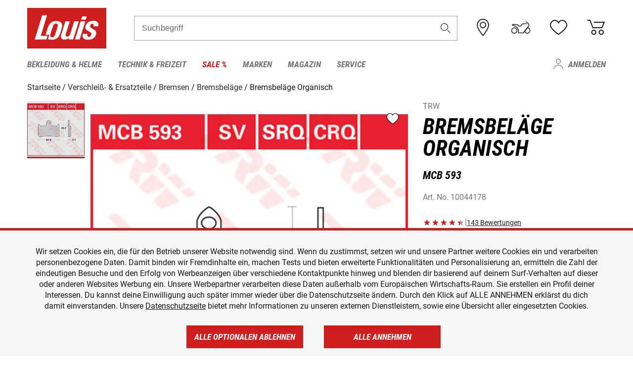

--- FILE ---
content_type: text/html; charset=utf-8
request_url: https://www.google.com/recaptcha/api2/anchor?ar=1&k=6LfkrNsiAAAAABd0UWOR5RGNXBiR1TO475EkSt0V&co=aHR0cHM6Ly93d3cubG91aXMuZGU6NDQz&hl=en&v=PoyoqOPhxBO7pBk68S4YbpHZ&size=invisible&anchor-ms=20000&execute-ms=30000&cb=6demw8vw1k9k
body_size: 48732
content:
<!DOCTYPE HTML><html dir="ltr" lang="en"><head><meta http-equiv="Content-Type" content="text/html; charset=UTF-8">
<meta http-equiv="X-UA-Compatible" content="IE=edge">
<title>reCAPTCHA</title>
<style type="text/css">
/* cyrillic-ext */
@font-face {
  font-family: 'Roboto';
  font-style: normal;
  font-weight: 400;
  font-stretch: 100%;
  src: url(//fonts.gstatic.com/s/roboto/v48/KFO7CnqEu92Fr1ME7kSn66aGLdTylUAMa3GUBHMdazTgWw.woff2) format('woff2');
  unicode-range: U+0460-052F, U+1C80-1C8A, U+20B4, U+2DE0-2DFF, U+A640-A69F, U+FE2E-FE2F;
}
/* cyrillic */
@font-face {
  font-family: 'Roboto';
  font-style: normal;
  font-weight: 400;
  font-stretch: 100%;
  src: url(//fonts.gstatic.com/s/roboto/v48/KFO7CnqEu92Fr1ME7kSn66aGLdTylUAMa3iUBHMdazTgWw.woff2) format('woff2');
  unicode-range: U+0301, U+0400-045F, U+0490-0491, U+04B0-04B1, U+2116;
}
/* greek-ext */
@font-face {
  font-family: 'Roboto';
  font-style: normal;
  font-weight: 400;
  font-stretch: 100%;
  src: url(//fonts.gstatic.com/s/roboto/v48/KFO7CnqEu92Fr1ME7kSn66aGLdTylUAMa3CUBHMdazTgWw.woff2) format('woff2');
  unicode-range: U+1F00-1FFF;
}
/* greek */
@font-face {
  font-family: 'Roboto';
  font-style: normal;
  font-weight: 400;
  font-stretch: 100%;
  src: url(//fonts.gstatic.com/s/roboto/v48/KFO7CnqEu92Fr1ME7kSn66aGLdTylUAMa3-UBHMdazTgWw.woff2) format('woff2');
  unicode-range: U+0370-0377, U+037A-037F, U+0384-038A, U+038C, U+038E-03A1, U+03A3-03FF;
}
/* math */
@font-face {
  font-family: 'Roboto';
  font-style: normal;
  font-weight: 400;
  font-stretch: 100%;
  src: url(//fonts.gstatic.com/s/roboto/v48/KFO7CnqEu92Fr1ME7kSn66aGLdTylUAMawCUBHMdazTgWw.woff2) format('woff2');
  unicode-range: U+0302-0303, U+0305, U+0307-0308, U+0310, U+0312, U+0315, U+031A, U+0326-0327, U+032C, U+032F-0330, U+0332-0333, U+0338, U+033A, U+0346, U+034D, U+0391-03A1, U+03A3-03A9, U+03B1-03C9, U+03D1, U+03D5-03D6, U+03F0-03F1, U+03F4-03F5, U+2016-2017, U+2034-2038, U+203C, U+2040, U+2043, U+2047, U+2050, U+2057, U+205F, U+2070-2071, U+2074-208E, U+2090-209C, U+20D0-20DC, U+20E1, U+20E5-20EF, U+2100-2112, U+2114-2115, U+2117-2121, U+2123-214F, U+2190, U+2192, U+2194-21AE, U+21B0-21E5, U+21F1-21F2, U+21F4-2211, U+2213-2214, U+2216-22FF, U+2308-230B, U+2310, U+2319, U+231C-2321, U+2336-237A, U+237C, U+2395, U+239B-23B7, U+23D0, U+23DC-23E1, U+2474-2475, U+25AF, U+25B3, U+25B7, U+25BD, U+25C1, U+25CA, U+25CC, U+25FB, U+266D-266F, U+27C0-27FF, U+2900-2AFF, U+2B0E-2B11, U+2B30-2B4C, U+2BFE, U+3030, U+FF5B, U+FF5D, U+1D400-1D7FF, U+1EE00-1EEFF;
}
/* symbols */
@font-face {
  font-family: 'Roboto';
  font-style: normal;
  font-weight: 400;
  font-stretch: 100%;
  src: url(//fonts.gstatic.com/s/roboto/v48/KFO7CnqEu92Fr1ME7kSn66aGLdTylUAMaxKUBHMdazTgWw.woff2) format('woff2');
  unicode-range: U+0001-000C, U+000E-001F, U+007F-009F, U+20DD-20E0, U+20E2-20E4, U+2150-218F, U+2190, U+2192, U+2194-2199, U+21AF, U+21E6-21F0, U+21F3, U+2218-2219, U+2299, U+22C4-22C6, U+2300-243F, U+2440-244A, U+2460-24FF, U+25A0-27BF, U+2800-28FF, U+2921-2922, U+2981, U+29BF, U+29EB, U+2B00-2BFF, U+4DC0-4DFF, U+FFF9-FFFB, U+10140-1018E, U+10190-1019C, U+101A0, U+101D0-101FD, U+102E0-102FB, U+10E60-10E7E, U+1D2C0-1D2D3, U+1D2E0-1D37F, U+1F000-1F0FF, U+1F100-1F1AD, U+1F1E6-1F1FF, U+1F30D-1F30F, U+1F315, U+1F31C, U+1F31E, U+1F320-1F32C, U+1F336, U+1F378, U+1F37D, U+1F382, U+1F393-1F39F, U+1F3A7-1F3A8, U+1F3AC-1F3AF, U+1F3C2, U+1F3C4-1F3C6, U+1F3CA-1F3CE, U+1F3D4-1F3E0, U+1F3ED, U+1F3F1-1F3F3, U+1F3F5-1F3F7, U+1F408, U+1F415, U+1F41F, U+1F426, U+1F43F, U+1F441-1F442, U+1F444, U+1F446-1F449, U+1F44C-1F44E, U+1F453, U+1F46A, U+1F47D, U+1F4A3, U+1F4B0, U+1F4B3, U+1F4B9, U+1F4BB, U+1F4BF, U+1F4C8-1F4CB, U+1F4D6, U+1F4DA, U+1F4DF, U+1F4E3-1F4E6, U+1F4EA-1F4ED, U+1F4F7, U+1F4F9-1F4FB, U+1F4FD-1F4FE, U+1F503, U+1F507-1F50B, U+1F50D, U+1F512-1F513, U+1F53E-1F54A, U+1F54F-1F5FA, U+1F610, U+1F650-1F67F, U+1F687, U+1F68D, U+1F691, U+1F694, U+1F698, U+1F6AD, U+1F6B2, U+1F6B9-1F6BA, U+1F6BC, U+1F6C6-1F6CF, U+1F6D3-1F6D7, U+1F6E0-1F6EA, U+1F6F0-1F6F3, U+1F6F7-1F6FC, U+1F700-1F7FF, U+1F800-1F80B, U+1F810-1F847, U+1F850-1F859, U+1F860-1F887, U+1F890-1F8AD, U+1F8B0-1F8BB, U+1F8C0-1F8C1, U+1F900-1F90B, U+1F93B, U+1F946, U+1F984, U+1F996, U+1F9E9, U+1FA00-1FA6F, U+1FA70-1FA7C, U+1FA80-1FA89, U+1FA8F-1FAC6, U+1FACE-1FADC, U+1FADF-1FAE9, U+1FAF0-1FAF8, U+1FB00-1FBFF;
}
/* vietnamese */
@font-face {
  font-family: 'Roboto';
  font-style: normal;
  font-weight: 400;
  font-stretch: 100%;
  src: url(//fonts.gstatic.com/s/roboto/v48/KFO7CnqEu92Fr1ME7kSn66aGLdTylUAMa3OUBHMdazTgWw.woff2) format('woff2');
  unicode-range: U+0102-0103, U+0110-0111, U+0128-0129, U+0168-0169, U+01A0-01A1, U+01AF-01B0, U+0300-0301, U+0303-0304, U+0308-0309, U+0323, U+0329, U+1EA0-1EF9, U+20AB;
}
/* latin-ext */
@font-face {
  font-family: 'Roboto';
  font-style: normal;
  font-weight: 400;
  font-stretch: 100%;
  src: url(//fonts.gstatic.com/s/roboto/v48/KFO7CnqEu92Fr1ME7kSn66aGLdTylUAMa3KUBHMdazTgWw.woff2) format('woff2');
  unicode-range: U+0100-02BA, U+02BD-02C5, U+02C7-02CC, U+02CE-02D7, U+02DD-02FF, U+0304, U+0308, U+0329, U+1D00-1DBF, U+1E00-1E9F, U+1EF2-1EFF, U+2020, U+20A0-20AB, U+20AD-20C0, U+2113, U+2C60-2C7F, U+A720-A7FF;
}
/* latin */
@font-face {
  font-family: 'Roboto';
  font-style: normal;
  font-weight: 400;
  font-stretch: 100%;
  src: url(//fonts.gstatic.com/s/roboto/v48/KFO7CnqEu92Fr1ME7kSn66aGLdTylUAMa3yUBHMdazQ.woff2) format('woff2');
  unicode-range: U+0000-00FF, U+0131, U+0152-0153, U+02BB-02BC, U+02C6, U+02DA, U+02DC, U+0304, U+0308, U+0329, U+2000-206F, U+20AC, U+2122, U+2191, U+2193, U+2212, U+2215, U+FEFF, U+FFFD;
}
/* cyrillic-ext */
@font-face {
  font-family: 'Roboto';
  font-style: normal;
  font-weight: 500;
  font-stretch: 100%;
  src: url(//fonts.gstatic.com/s/roboto/v48/KFO7CnqEu92Fr1ME7kSn66aGLdTylUAMa3GUBHMdazTgWw.woff2) format('woff2');
  unicode-range: U+0460-052F, U+1C80-1C8A, U+20B4, U+2DE0-2DFF, U+A640-A69F, U+FE2E-FE2F;
}
/* cyrillic */
@font-face {
  font-family: 'Roboto';
  font-style: normal;
  font-weight: 500;
  font-stretch: 100%;
  src: url(//fonts.gstatic.com/s/roboto/v48/KFO7CnqEu92Fr1ME7kSn66aGLdTylUAMa3iUBHMdazTgWw.woff2) format('woff2');
  unicode-range: U+0301, U+0400-045F, U+0490-0491, U+04B0-04B1, U+2116;
}
/* greek-ext */
@font-face {
  font-family: 'Roboto';
  font-style: normal;
  font-weight: 500;
  font-stretch: 100%;
  src: url(//fonts.gstatic.com/s/roboto/v48/KFO7CnqEu92Fr1ME7kSn66aGLdTylUAMa3CUBHMdazTgWw.woff2) format('woff2');
  unicode-range: U+1F00-1FFF;
}
/* greek */
@font-face {
  font-family: 'Roboto';
  font-style: normal;
  font-weight: 500;
  font-stretch: 100%;
  src: url(//fonts.gstatic.com/s/roboto/v48/KFO7CnqEu92Fr1ME7kSn66aGLdTylUAMa3-UBHMdazTgWw.woff2) format('woff2');
  unicode-range: U+0370-0377, U+037A-037F, U+0384-038A, U+038C, U+038E-03A1, U+03A3-03FF;
}
/* math */
@font-face {
  font-family: 'Roboto';
  font-style: normal;
  font-weight: 500;
  font-stretch: 100%;
  src: url(//fonts.gstatic.com/s/roboto/v48/KFO7CnqEu92Fr1ME7kSn66aGLdTylUAMawCUBHMdazTgWw.woff2) format('woff2');
  unicode-range: U+0302-0303, U+0305, U+0307-0308, U+0310, U+0312, U+0315, U+031A, U+0326-0327, U+032C, U+032F-0330, U+0332-0333, U+0338, U+033A, U+0346, U+034D, U+0391-03A1, U+03A3-03A9, U+03B1-03C9, U+03D1, U+03D5-03D6, U+03F0-03F1, U+03F4-03F5, U+2016-2017, U+2034-2038, U+203C, U+2040, U+2043, U+2047, U+2050, U+2057, U+205F, U+2070-2071, U+2074-208E, U+2090-209C, U+20D0-20DC, U+20E1, U+20E5-20EF, U+2100-2112, U+2114-2115, U+2117-2121, U+2123-214F, U+2190, U+2192, U+2194-21AE, U+21B0-21E5, U+21F1-21F2, U+21F4-2211, U+2213-2214, U+2216-22FF, U+2308-230B, U+2310, U+2319, U+231C-2321, U+2336-237A, U+237C, U+2395, U+239B-23B7, U+23D0, U+23DC-23E1, U+2474-2475, U+25AF, U+25B3, U+25B7, U+25BD, U+25C1, U+25CA, U+25CC, U+25FB, U+266D-266F, U+27C0-27FF, U+2900-2AFF, U+2B0E-2B11, U+2B30-2B4C, U+2BFE, U+3030, U+FF5B, U+FF5D, U+1D400-1D7FF, U+1EE00-1EEFF;
}
/* symbols */
@font-face {
  font-family: 'Roboto';
  font-style: normal;
  font-weight: 500;
  font-stretch: 100%;
  src: url(//fonts.gstatic.com/s/roboto/v48/KFO7CnqEu92Fr1ME7kSn66aGLdTylUAMaxKUBHMdazTgWw.woff2) format('woff2');
  unicode-range: U+0001-000C, U+000E-001F, U+007F-009F, U+20DD-20E0, U+20E2-20E4, U+2150-218F, U+2190, U+2192, U+2194-2199, U+21AF, U+21E6-21F0, U+21F3, U+2218-2219, U+2299, U+22C4-22C6, U+2300-243F, U+2440-244A, U+2460-24FF, U+25A0-27BF, U+2800-28FF, U+2921-2922, U+2981, U+29BF, U+29EB, U+2B00-2BFF, U+4DC0-4DFF, U+FFF9-FFFB, U+10140-1018E, U+10190-1019C, U+101A0, U+101D0-101FD, U+102E0-102FB, U+10E60-10E7E, U+1D2C0-1D2D3, U+1D2E0-1D37F, U+1F000-1F0FF, U+1F100-1F1AD, U+1F1E6-1F1FF, U+1F30D-1F30F, U+1F315, U+1F31C, U+1F31E, U+1F320-1F32C, U+1F336, U+1F378, U+1F37D, U+1F382, U+1F393-1F39F, U+1F3A7-1F3A8, U+1F3AC-1F3AF, U+1F3C2, U+1F3C4-1F3C6, U+1F3CA-1F3CE, U+1F3D4-1F3E0, U+1F3ED, U+1F3F1-1F3F3, U+1F3F5-1F3F7, U+1F408, U+1F415, U+1F41F, U+1F426, U+1F43F, U+1F441-1F442, U+1F444, U+1F446-1F449, U+1F44C-1F44E, U+1F453, U+1F46A, U+1F47D, U+1F4A3, U+1F4B0, U+1F4B3, U+1F4B9, U+1F4BB, U+1F4BF, U+1F4C8-1F4CB, U+1F4D6, U+1F4DA, U+1F4DF, U+1F4E3-1F4E6, U+1F4EA-1F4ED, U+1F4F7, U+1F4F9-1F4FB, U+1F4FD-1F4FE, U+1F503, U+1F507-1F50B, U+1F50D, U+1F512-1F513, U+1F53E-1F54A, U+1F54F-1F5FA, U+1F610, U+1F650-1F67F, U+1F687, U+1F68D, U+1F691, U+1F694, U+1F698, U+1F6AD, U+1F6B2, U+1F6B9-1F6BA, U+1F6BC, U+1F6C6-1F6CF, U+1F6D3-1F6D7, U+1F6E0-1F6EA, U+1F6F0-1F6F3, U+1F6F7-1F6FC, U+1F700-1F7FF, U+1F800-1F80B, U+1F810-1F847, U+1F850-1F859, U+1F860-1F887, U+1F890-1F8AD, U+1F8B0-1F8BB, U+1F8C0-1F8C1, U+1F900-1F90B, U+1F93B, U+1F946, U+1F984, U+1F996, U+1F9E9, U+1FA00-1FA6F, U+1FA70-1FA7C, U+1FA80-1FA89, U+1FA8F-1FAC6, U+1FACE-1FADC, U+1FADF-1FAE9, U+1FAF0-1FAF8, U+1FB00-1FBFF;
}
/* vietnamese */
@font-face {
  font-family: 'Roboto';
  font-style: normal;
  font-weight: 500;
  font-stretch: 100%;
  src: url(//fonts.gstatic.com/s/roboto/v48/KFO7CnqEu92Fr1ME7kSn66aGLdTylUAMa3OUBHMdazTgWw.woff2) format('woff2');
  unicode-range: U+0102-0103, U+0110-0111, U+0128-0129, U+0168-0169, U+01A0-01A1, U+01AF-01B0, U+0300-0301, U+0303-0304, U+0308-0309, U+0323, U+0329, U+1EA0-1EF9, U+20AB;
}
/* latin-ext */
@font-face {
  font-family: 'Roboto';
  font-style: normal;
  font-weight: 500;
  font-stretch: 100%;
  src: url(//fonts.gstatic.com/s/roboto/v48/KFO7CnqEu92Fr1ME7kSn66aGLdTylUAMa3KUBHMdazTgWw.woff2) format('woff2');
  unicode-range: U+0100-02BA, U+02BD-02C5, U+02C7-02CC, U+02CE-02D7, U+02DD-02FF, U+0304, U+0308, U+0329, U+1D00-1DBF, U+1E00-1E9F, U+1EF2-1EFF, U+2020, U+20A0-20AB, U+20AD-20C0, U+2113, U+2C60-2C7F, U+A720-A7FF;
}
/* latin */
@font-face {
  font-family: 'Roboto';
  font-style: normal;
  font-weight: 500;
  font-stretch: 100%;
  src: url(//fonts.gstatic.com/s/roboto/v48/KFO7CnqEu92Fr1ME7kSn66aGLdTylUAMa3yUBHMdazQ.woff2) format('woff2');
  unicode-range: U+0000-00FF, U+0131, U+0152-0153, U+02BB-02BC, U+02C6, U+02DA, U+02DC, U+0304, U+0308, U+0329, U+2000-206F, U+20AC, U+2122, U+2191, U+2193, U+2212, U+2215, U+FEFF, U+FFFD;
}
/* cyrillic-ext */
@font-face {
  font-family: 'Roboto';
  font-style: normal;
  font-weight: 900;
  font-stretch: 100%;
  src: url(//fonts.gstatic.com/s/roboto/v48/KFO7CnqEu92Fr1ME7kSn66aGLdTylUAMa3GUBHMdazTgWw.woff2) format('woff2');
  unicode-range: U+0460-052F, U+1C80-1C8A, U+20B4, U+2DE0-2DFF, U+A640-A69F, U+FE2E-FE2F;
}
/* cyrillic */
@font-face {
  font-family: 'Roboto';
  font-style: normal;
  font-weight: 900;
  font-stretch: 100%;
  src: url(//fonts.gstatic.com/s/roboto/v48/KFO7CnqEu92Fr1ME7kSn66aGLdTylUAMa3iUBHMdazTgWw.woff2) format('woff2');
  unicode-range: U+0301, U+0400-045F, U+0490-0491, U+04B0-04B1, U+2116;
}
/* greek-ext */
@font-face {
  font-family: 'Roboto';
  font-style: normal;
  font-weight: 900;
  font-stretch: 100%;
  src: url(//fonts.gstatic.com/s/roboto/v48/KFO7CnqEu92Fr1ME7kSn66aGLdTylUAMa3CUBHMdazTgWw.woff2) format('woff2');
  unicode-range: U+1F00-1FFF;
}
/* greek */
@font-face {
  font-family: 'Roboto';
  font-style: normal;
  font-weight: 900;
  font-stretch: 100%;
  src: url(//fonts.gstatic.com/s/roboto/v48/KFO7CnqEu92Fr1ME7kSn66aGLdTylUAMa3-UBHMdazTgWw.woff2) format('woff2');
  unicode-range: U+0370-0377, U+037A-037F, U+0384-038A, U+038C, U+038E-03A1, U+03A3-03FF;
}
/* math */
@font-face {
  font-family: 'Roboto';
  font-style: normal;
  font-weight: 900;
  font-stretch: 100%;
  src: url(//fonts.gstatic.com/s/roboto/v48/KFO7CnqEu92Fr1ME7kSn66aGLdTylUAMawCUBHMdazTgWw.woff2) format('woff2');
  unicode-range: U+0302-0303, U+0305, U+0307-0308, U+0310, U+0312, U+0315, U+031A, U+0326-0327, U+032C, U+032F-0330, U+0332-0333, U+0338, U+033A, U+0346, U+034D, U+0391-03A1, U+03A3-03A9, U+03B1-03C9, U+03D1, U+03D5-03D6, U+03F0-03F1, U+03F4-03F5, U+2016-2017, U+2034-2038, U+203C, U+2040, U+2043, U+2047, U+2050, U+2057, U+205F, U+2070-2071, U+2074-208E, U+2090-209C, U+20D0-20DC, U+20E1, U+20E5-20EF, U+2100-2112, U+2114-2115, U+2117-2121, U+2123-214F, U+2190, U+2192, U+2194-21AE, U+21B0-21E5, U+21F1-21F2, U+21F4-2211, U+2213-2214, U+2216-22FF, U+2308-230B, U+2310, U+2319, U+231C-2321, U+2336-237A, U+237C, U+2395, U+239B-23B7, U+23D0, U+23DC-23E1, U+2474-2475, U+25AF, U+25B3, U+25B7, U+25BD, U+25C1, U+25CA, U+25CC, U+25FB, U+266D-266F, U+27C0-27FF, U+2900-2AFF, U+2B0E-2B11, U+2B30-2B4C, U+2BFE, U+3030, U+FF5B, U+FF5D, U+1D400-1D7FF, U+1EE00-1EEFF;
}
/* symbols */
@font-face {
  font-family: 'Roboto';
  font-style: normal;
  font-weight: 900;
  font-stretch: 100%;
  src: url(//fonts.gstatic.com/s/roboto/v48/KFO7CnqEu92Fr1ME7kSn66aGLdTylUAMaxKUBHMdazTgWw.woff2) format('woff2');
  unicode-range: U+0001-000C, U+000E-001F, U+007F-009F, U+20DD-20E0, U+20E2-20E4, U+2150-218F, U+2190, U+2192, U+2194-2199, U+21AF, U+21E6-21F0, U+21F3, U+2218-2219, U+2299, U+22C4-22C6, U+2300-243F, U+2440-244A, U+2460-24FF, U+25A0-27BF, U+2800-28FF, U+2921-2922, U+2981, U+29BF, U+29EB, U+2B00-2BFF, U+4DC0-4DFF, U+FFF9-FFFB, U+10140-1018E, U+10190-1019C, U+101A0, U+101D0-101FD, U+102E0-102FB, U+10E60-10E7E, U+1D2C0-1D2D3, U+1D2E0-1D37F, U+1F000-1F0FF, U+1F100-1F1AD, U+1F1E6-1F1FF, U+1F30D-1F30F, U+1F315, U+1F31C, U+1F31E, U+1F320-1F32C, U+1F336, U+1F378, U+1F37D, U+1F382, U+1F393-1F39F, U+1F3A7-1F3A8, U+1F3AC-1F3AF, U+1F3C2, U+1F3C4-1F3C6, U+1F3CA-1F3CE, U+1F3D4-1F3E0, U+1F3ED, U+1F3F1-1F3F3, U+1F3F5-1F3F7, U+1F408, U+1F415, U+1F41F, U+1F426, U+1F43F, U+1F441-1F442, U+1F444, U+1F446-1F449, U+1F44C-1F44E, U+1F453, U+1F46A, U+1F47D, U+1F4A3, U+1F4B0, U+1F4B3, U+1F4B9, U+1F4BB, U+1F4BF, U+1F4C8-1F4CB, U+1F4D6, U+1F4DA, U+1F4DF, U+1F4E3-1F4E6, U+1F4EA-1F4ED, U+1F4F7, U+1F4F9-1F4FB, U+1F4FD-1F4FE, U+1F503, U+1F507-1F50B, U+1F50D, U+1F512-1F513, U+1F53E-1F54A, U+1F54F-1F5FA, U+1F610, U+1F650-1F67F, U+1F687, U+1F68D, U+1F691, U+1F694, U+1F698, U+1F6AD, U+1F6B2, U+1F6B9-1F6BA, U+1F6BC, U+1F6C6-1F6CF, U+1F6D3-1F6D7, U+1F6E0-1F6EA, U+1F6F0-1F6F3, U+1F6F7-1F6FC, U+1F700-1F7FF, U+1F800-1F80B, U+1F810-1F847, U+1F850-1F859, U+1F860-1F887, U+1F890-1F8AD, U+1F8B0-1F8BB, U+1F8C0-1F8C1, U+1F900-1F90B, U+1F93B, U+1F946, U+1F984, U+1F996, U+1F9E9, U+1FA00-1FA6F, U+1FA70-1FA7C, U+1FA80-1FA89, U+1FA8F-1FAC6, U+1FACE-1FADC, U+1FADF-1FAE9, U+1FAF0-1FAF8, U+1FB00-1FBFF;
}
/* vietnamese */
@font-face {
  font-family: 'Roboto';
  font-style: normal;
  font-weight: 900;
  font-stretch: 100%;
  src: url(//fonts.gstatic.com/s/roboto/v48/KFO7CnqEu92Fr1ME7kSn66aGLdTylUAMa3OUBHMdazTgWw.woff2) format('woff2');
  unicode-range: U+0102-0103, U+0110-0111, U+0128-0129, U+0168-0169, U+01A0-01A1, U+01AF-01B0, U+0300-0301, U+0303-0304, U+0308-0309, U+0323, U+0329, U+1EA0-1EF9, U+20AB;
}
/* latin-ext */
@font-face {
  font-family: 'Roboto';
  font-style: normal;
  font-weight: 900;
  font-stretch: 100%;
  src: url(//fonts.gstatic.com/s/roboto/v48/KFO7CnqEu92Fr1ME7kSn66aGLdTylUAMa3KUBHMdazTgWw.woff2) format('woff2');
  unicode-range: U+0100-02BA, U+02BD-02C5, U+02C7-02CC, U+02CE-02D7, U+02DD-02FF, U+0304, U+0308, U+0329, U+1D00-1DBF, U+1E00-1E9F, U+1EF2-1EFF, U+2020, U+20A0-20AB, U+20AD-20C0, U+2113, U+2C60-2C7F, U+A720-A7FF;
}
/* latin */
@font-face {
  font-family: 'Roboto';
  font-style: normal;
  font-weight: 900;
  font-stretch: 100%;
  src: url(//fonts.gstatic.com/s/roboto/v48/KFO7CnqEu92Fr1ME7kSn66aGLdTylUAMa3yUBHMdazQ.woff2) format('woff2');
  unicode-range: U+0000-00FF, U+0131, U+0152-0153, U+02BB-02BC, U+02C6, U+02DA, U+02DC, U+0304, U+0308, U+0329, U+2000-206F, U+20AC, U+2122, U+2191, U+2193, U+2212, U+2215, U+FEFF, U+FFFD;
}

</style>
<link rel="stylesheet" type="text/css" href="https://www.gstatic.com/recaptcha/releases/PoyoqOPhxBO7pBk68S4YbpHZ/styles__ltr.css">
<script nonce="mSJIMKLtEEbSeHa4ik4OqA" type="text/javascript">window['__recaptcha_api'] = 'https://www.google.com/recaptcha/api2/';</script>
<script type="text/javascript" src="https://www.gstatic.com/recaptcha/releases/PoyoqOPhxBO7pBk68S4YbpHZ/recaptcha__en.js" nonce="mSJIMKLtEEbSeHa4ik4OqA">
      
    </script></head>
<body><div id="rc-anchor-alert" class="rc-anchor-alert"></div>
<input type="hidden" id="recaptcha-token" value="[base64]">
<script type="text/javascript" nonce="mSJIMKLtEEbSeHa4ik4OqA">
      recaptcha.anchor.Main.init("[\x22ainput\x22,[\x22bgdata\x22,\x22\x22,\[base64]/[base64]/[base64]/[base64]/[base64]/[base64]/KGcoTywyNTMsTy5PKSxVRyhPLEMpKTpnKE8sMjUzLEMpLE8pKSxsKSksTykpfSxieT1mdW5jdGlvbihDLE8sdSxsKXtmb3IobD0odT1SKEMpLDApO08+MDtPLS0pbD1sPDw4fFooQyk7ZyhDLHUsbCl9LFVHPWZ1bmN0aW9uKEMsTyl7Qy5pLmxlbmd0aD4xMDQ/[base64]/[base64]/[base64]/[base64]/[base64]/[base64]/[base64]\\u003d\x22,\[base64]\x22,\x22wq0qF1DChVbClMOpLRs5w4HDgMKGKh7CtnjDtzpzw5rCu8OiXzxQRX0jwpgtw5XCgCYSw7VyaMOCwqg4w48fw4bCtxJCw4NgwrPDim9hAsKtL8OlA2jDrGJHWsOSwqlnwpDCujdPwpB2wpIoVsKGw7VUwofDtcK/wr02fGDCpVnClMOhd0TCi8O9Al3CosK7wqQNW1Q9MzxPw6scbcKKAGlsAGoXGMO5NcK7w44PcSnDsWoGw4EbwqhBw6fCh2/CocOqf2EgCsKGFUVdAHLDoltOO8KMw6UIc8KsY3HCoy8jIyXDk8O1w7fDgMKMw47DoFLDiMKeN1PChcOfw5/Dl8KKw5FLD0cUw5V9P8KRwrVJw7c+E8KIMD7DrsKFw47DjsOBwpvDjAV2w4A8McOvw6PDvyXDicO3DcO6w7xTw50vw49dwpJRe0DDjEY7w70zYcO3w6pgMsKDSMObPgpvw4DDuC/CnU3Cj2nDvXzCh1fDnEAgWDbCnlvDkF9bQMOTwoQTwoZIwoYhwoVDw7V9aMOAKiLDnGpFF8KRw4Y4YwR7wpZHPMKMw5R1w4LClcOawrtINcObwr8OM8KDwr/DoMK/w4LCtjpSwqTCtjgeBcKZJMKTR8K6w4VxwrI/w4lAcEfCq8ObDW3Cg8KPBE1Ww7fDpiwKcADCmMOcw50TwqonLgpve8OxwozDiG/DuMOodsKDesKiG8O3QlrCvMOgw4vDjTIvw5LDi8KZwpTDhDJDwr7Cs8KbwqRAw7Ffw73Ds0wgO0jCr8OLWMOaw6N3w4HDjijClk8Qw7Jaw57Cph7DuDRHMsOMA37DhsKAHwXDmSwiL8K/woPDkcK0V8KoJGVQw7BNLMKVw7rChcKgw5/Ck8KxUy0twqrCjCNwFcKdw6jCohk/Jz/[base64]/w40bw7fDrxLClMK2e8KFwr/[base64]/DcKdf8ONwo4gwqAzwrzCmMO3JMKbw4NAwrTCvsOkwp4Fw6vCtzLCrsOBO1hEwpnCnXsIHsKjS8OkwqrCkcOLw6XDnXjCusKxcUMGw5nDoE7ChE/DnE7DmcKZw4Q1wpTCk8ODwrJXRSl9FMOOCkY/wrrCnTkmQDNHasOSCMOuwpvDtAYiwp/CrRxiw7fDpsO7woptwpzCgFzDlFvCnsKRY8KyN8OfwqktwpZkwqjCh8KofFV1QTLCvcK0w6hqwoLChyoLw5NDO8KjwrjDqcKmOMK/wqLDj8K4w7E5w75MFml/wpEZKyTCiFLDgMOmHnHCrWDDlTFrCcORwqjDlU4fwpXCosKIfHwgw77DmMODT8K9GxnDoyvCqjwnwqV0YBPCr8Olw7YjSg7DtC/Ds8OgGWnDgcKHIDZeFMK/Gz59wo/DscKBWGIJw5p3cyQQwrpuBQ/CgsK8wr8JI8Kfw5bCl8ODAQjCisOpw67DrRfDtMOEw5w6w7EDAnXCnsKXGMObURrCrcKIN0zClsOkwrxZSBYqw4wbDEVRV8Oqw6VRw5/CtcOkw5l7DjbCiXldw5New7tVw4QDw6hKw5HDucOrwoMKW8KJSH3CmcKuw712wp/Dsy/DscK9wqN8GHNMw4PChMKDw55KOh1sw7XCg1vCrsOsaMKuw6LCsFF7wpB/w7I/wprCtcKww5VRdBTDrBjDtg3CtcK9U8KQwq8mw7jDucO3Ix/CiU3CgnXCnmbCjMK5b8OLUMOiRXfCv8O+w5LCj8KODcKIw5XDgsO2DcKiHcK6BMKWw4VdU8O2H8OnwrHDj8KVwqM4wqx8wr0Sw7MPw7fCkcKxw5fCicK2GiMqHzVNb297woUfw7jDkcOAw7fCiG/DqcO1cBEUwpZBMFZ4w4MPdhXDiAnCqXw5wqxXw50ywrVMwpgxwoDDmSFoUcOYw4rDiQ1KwofCr0fDvsK9ccKew5XDpMKuwofDu8Otw5TDkhfCv319w53CuUNaAsOPw7kKwrDCpTDCvsKic8KewovDo8OcGsKDwqNCMwTDp8OyHylfF25JOmJLGF/DucOqXVgnw61twqIjBjVdw4bDssO/QWJmTMKmI3xvUAMhf8OqUMOGKMKjIMKDwpcuw6ZrwrMqwoszw5ZMSi8fMFFDwpIxVx3DsMK8w4tswqnCtFjDjRXDp8Okw7rChBvCssOuSsKNw5gRwpXCoH8gMAMXK8KYHyQ7PMOxKsKcbS3Cqx3DpcKvEi1gwqM4w4hyw6bDrsOZUlc1S8Kgw7rCswzDlB/CkMKDwprCk2JFdgMIwodWwqPCk2XCkWHCgQRuwqzCjXfDmX3CrzLDiMOVw6Ykw6dzLWbDrsK4wqQhw4QZHsKRw5rDr8ONwozCmiMHwoLCssKvfcOEw6zDjcKHw4Z7w7jDhMK0w4wnw7bDqcOfwrkvw5/CjTFOwo/[base64]/wqXCl8OWwqQbw5JUasOnwpXDosKtEcOJwoTDm1HDqhbDhcOmwozDgAsYawASwq/CiXjDjcKOUQnClgp1w73DlwjCqgMsw6puw4PCgcOuwqEzw5HColLCocOLwp0FSisXwr9zI8OOwq3Cr13DrHPCkjbCrsOow59BwqnChMOkwpTClRcwf8Otw5nCkcO2wo4pc1/CscOTw6IRG8KEwrrDmsOJw7jCsMKwwqvDtU/[base64]/[base64]/[base64]/Cr1XDucKhOHvCpMKhw71BfsKrNwJrMQzCr2g1wqB/PBrDg3LDkMONw60kwoBvw5dfMsOlwqxpLMKvwp0wVB9Cw7LDpsOpP8OLUjQjw4tCF8KJwqxeHQ58w7XDrcOQw7orY0nCgMOdGcOXwr3CtcKIw7/DjhHCucKjFALDmUjCikTCnjhoBsKPwpjDoxrCv2YVYzPDtxc3w4LCvMOjLQNkw5RxwrVtw6TCv8OWw6sfwqctwrfDgMKmI8OvAsKKPsKqwrHDvcKpwrsZdsOwQj1Sw4fCt8KZaFpmHmVlfHluw7vCj0gDHxkcVUDDnhbDsB3CqDM/woLDp3Egw7HCkCnCs8Omw7wUWTY6OsKMNkbCvcKYw4wuaC7ClGxqw6zDkMK5UcORJHfDvAdNwqQAwq4qccOBJcONw43CqsOnwqNnJxhSXV7DrD7CvAfDo8O6woYsUsKyw5vCrHtoYH3CpU7DrsKgw5PDgCghw7XCkMO3PsO+ChgVw5DCrT4awo5OE8OIw5/CsS7CgsK6wphpJsOww7fCvBXDgS7DpsKeDClnwr4yO3FmGMKfwrYzBiHChMKQwrU2w5fDkcKuDUwhwowxw5jDosKSeFFRLcKUY1RswqVMwpXDq1R4Q8KOw7A+G0NnIWZENmUTw7A/[base64]/[base64]/woZFZsO6w7nDi3oxOGAew5MYw4o5P1IafsOwcMONJD3Dj8O0wq7DsF0RAsOfdn0VwpXDpsOrMsKiXcKGwqxYwpfCmTk1woIifn3DmEQLw60lP1jCqcOZRBxianrDtcO6QA7CkTrDhTxeR0hyw77DoG/DrXZOw6nDtiQ0wrUowqIuDsOqw6U6UW7DjMOew4FAGV0DDMOawrDDkWkOazPCjhDCsMOwwoBIw7nDgxvClMOUHcOrwrjCnMO7w5UBw50aw5/Dn8OEw6diwqdvwqTCgMOFMMOAScKBSl8PI8K6w5fCq8OjbcKVw4jCjEfDicKQTQPDkcOMCCZ1woJ9fsOSGsORJMKKI8KzwrzDuw4awrN7w4Azwq55w6/DlMKIw5HDuEPDjD/DomReRcOkTMOYwpVNw6rDn07DmMO6ScOrw6QvbDsYw7wwwpQHTMKpwoUbGB1ww5XCn08eZcOMUkXCqQFpw7QYai7Dm8KKd8OWw6PCmmgJwovCrMKscCrDoUpIw6UYI8ODB8O4Q1I0N8K6w4XCosOBAhghT049wpXClA/Ctl7Dn8O7bGVjD8OWQcO1wrRLCsOEw5PCvQzDuD/CjnTCrRpbw59AMF5Uw4TChMKydj7DhcOgw47CkVV2wpo6wpbCmVLCjcKEUMK/[base64]/DtTF6w4jCghvCuMOBwrrDpBnDvMOtEMKTw6jDrWnDrsKJwrDCvEnDohJ8w41iwqkQGQ7DosO8w6LDpcKzccOdEA3CpMOWZDIZw5sdSzrDkBrCr1gTEsOvOULCsXnCm8KZw47CgMK/TzU1wrrDgMO/wokHw4tuw7zDiBvDpcKSw7BRwpZrw797w4VrMsKaSnnCvMOWw7HDoMO8NsOew7bDi2FRLsOIfizDqXdhBMObAMOew6l6BHxNw5UGworCisK5YVDDtMKAEMObB8Ogw7TCoDZXd8KLwqlwNlvCsDTCrm7CrsKowqtfWXvCuMKdw6/Du0dnIcOUw6fClMOGXXHDtMKSwqk7GjJLw4sawrLDnsO2BcKVwo/CtcKnwoAQwq1uw6YGw4bDl8O0e8OgSwfCpsKkbhc4GVjDo3ttVHrCssKMccKqwrojw4wow6Jzw67DtsKLwrhFwqzCvcKkw68/wrLDq8OfwoF/[base64]/wqADUMKoXMK7HsKUdMOkBwHDkiRgw6ICwobDhyNzwpHCn8KpwrzDnCMQFsOSw5gBQGkIw4p5w4F+K8KvRcKjw7vDnic/Z8KeKznDlREZw64rcjPCncOywpElwprDp8OKWgdUwpgDTUZswrFcZ8KewpZnbsO0wpDCpVk2woDDr8Ogw7EweAtBNsONUzlHwp5sOMKkw4/CocKuw6w0wqnDi09EwpBcwr1pdwgkIsOyFm3DiADCusOxw7shw548w5N+cFJFGMK3ChvCrcOjS8OqOAd9SzDCgVlbw6DDqkFuW8KQw7Rkw6MQwpg9w5AZX1U/G8K/EMOPw75Swpwhw5zDtcK1McKpwqlLdyYWFsOcwqgiV1FkTBpkwpnDocOsTMK5ZMO9TTnCswbDpsObR8KJanNZw7/Cq8O2Y8OewrILH8Klf1bCjsOIw7HCoUfCnWtTw7nDlMKNw7o4cg5jDcKafjLCmkDCikAzwrjDpcOSw73DuijDtxZfDgYWSsKnwo0PJsKdw71BwpR/HcKhwrfClcOBw5g6w5HDgg9BFDbCqMOnw4UCdsKhw77DqsOcw5nCsC8awpVISjElaHgmw5tww5NLw6JWNMKJSsO+w5rDj21rAcOLw6nDu8O6FF9ywofCl1HDtEfDmQ7CuMOBXTEeMMOIScKww45Fw63DmnDClsOLwqnCi8ORw5NTZEBVLMKUQCbDjsOVcBx6w54Lw7/CtsO8w7fCvsKEwrrCkwkmw5zDp8KFw49FwrvDoVtww7nDh8KDw7Z+wq1PEcKZFcOlw6/DqGQnHnEnw43DrMKBwpTDrw7DhFHCpDPCskLCrS7DrW8MwpMLUh/CqsKdw4LCksKDwohjHBDCrsKaw5/CpkRRPMOSw5jCvDwBwrZNHF4OwqciAE7Dv2Yvw55dNmpRwqjCt3sDwr5jOcKRLkfDgVfCu8KOw7fDlsKAKMK7wo0Bw6LDoMKvwrglIMK2woHDm8KcF8KuJj/DusOsXBjDp3k6E8KgwpjCn8OEVsKPdMKXw4rCg0fDqRvDqBrClx/[base64]/CvsKJw5nCuDA/w45iwqZdw5vCpEbDnmFkTXtcDMKWwqAIHcO/w5zDiX/DjcOyw7ZVRMOGVW7CtcKrXQwIeFw1wrVFw4ZmR3zDsMK1S03DrsOfE1g+wopUNsOJw4DCsinDmnDCqXfCsMKrwr3CmsK4VcKST0vDiVp0w4lMbMO3w4Mww7cNBsKfBB3Dt8KhfcKGw7vDl8KZU1k7E8K/[base64]/DngIqY8OowqPDksOsw6NgZcOsAMKSw7PCusKeai1Zw6/CtlvDhMKCO8Osw5vDujbCmz0ofsOjJXtxGMOMw79hw5YxwqDCk8OYGwZ4wrXChgjDgMKbXz5ww5nCgzzCgcO3w63Dr2HCphYlPH7DhTIQVsK/wqfDkQjDqcO/[base64]/[base64]/DnMKeX2U0TmzClQcIw7Q0UmYEwp9wwog+cGjDo8OkwrLCjFQxa8KRCsK8S8OsXl8QF8OwBsKPwqc6w4/CrDNBPR/DkDFiKcKJBHp3ISo2RTYeKzbDpEHDqnPCiQ9DwpVXw50qGMO3K34NAsKJw5rCs8OXw5/Cn3Jbw7Q7ZsOsXMOKag7CtGxpwq9WMVXCqx/Ct8OYw5TCvnhPSyLDsT5tRMOzwoEEKRdhDWV/SWBpEXbCpFTCk8KsD2zDrw/DgzjCmwHDoEzDjDrCvCzDucOFIsKgM0XDnMO/RWstEBFfdB7CqmMpFDF+QcK5w73DoMOnXcOIUcOuMcKGeCsCcHB7w4HCtMOvJklFw5PDuATDusOFw4DDum7CgkFfw7hUwrU5B8K8wofDl1oCwqbDvFjCu8KuKcOSw7QNUsKRczQnIMO/w6F+wpfCmBbDlMOlw4PDisKFwoQNw53Dj0rDssOgaMKxw6HCpcOtwrDCqkDCmUZZW0/CkhYAw7Q0wq/CphXDusKsw5LDvhEAMcOFw7rDkcKkRMOXwrQAw5nDl8OKw6jCjsO8woHDqsOMFh0nYRIBw6ljAsOlNsOUeTFfVCNQw4zDg8Ofwrh+wrvDsTAOwp0TwqPCujTClw5+wofDgA/CmcO9SS1aZAHCvsK1acOcwqs5U8KSwq3CsRLDicKpAsOLMz7DkBIbwq7CuC3CuSMrY8K+wpDDr23ClsO+I8OAUlIEG8OKwr0vQArCpTnDq1o0I8OMMcOZwojCpATDmcOGThPDiDTCpGEHf8KdwqbCjhvDgzjCrUjDnW3Cg3/DsThxBybChcK+XsO8w5zDh8K9bCQYw7XDscOZwrpsXzACb8K4w5l1dMO0wq5xwq3CpMO8BiUNwpHConolw5zDpAJXwrMqwot/N3PCtsOUw6vCpcKRcCTCqkPDocKqO8OtwqVTVXXDrFrDoksaNsO6w6xUfMKLMFfCs1zDr0RAw7VXczLDisKywrkrwp/DlmXDtjtucyFCM8OheSQcw6RHEsOZw69AwpZWEjMBw4Vew4TDisKbA8OHw5vDpQ7DlHh/ZnXDiMOzMR8YwojDrgPCp8OSwqkPWmzDjsK2az7CqcO/Ri06dMK2d8Okw6lIX0nDpcO9w6jDix7CrcO1a8KjasKiW8OIfyw4PsKJwrfDk0YowoY1G13DshjDlxPCvMOoJVoAw6XDqcOxwrPDscOYwpNlwqo1w6pcw4lJwoNFwpzCl8KDwrJUwrZnMDbCt8Kbw6IAwrF2wqZNHcO9T8Kaw4vClMOJw54jLVLCssOGw5/CvWLDmsKHw7vDlMOGwpk4cMONS8K3MsOEb8K1wrAdMMOQeScPw4XCgD0yw4MAw5PDmAPDhsOba8KJHn3CscKQw7nDvTlewpAbPgNhw641R8KgEMOrw7BKfC9QwoN6OSDDp2NzacOVfzMqVsKdw4DCsEBpYsKkSMKhdMO/[base64]/NsKqPgw4f8Krw5TCjMKmwpVqGcKyw5xnNx0NVx7Dk8Kywohrw7dub8K7w5QiVF5eP1rDglNww5PCmMKfw4PCrV9zw4YjVjrCn8KsD3lWw6jCjsKiDX9/[base64]/FQDDn8OEI1VMXxvDo8OKw4QVLcKtwozCgMOZw4PCkBYnBD7CosOmwoXCgnx+wojDvsK0wqoCwo3DicKVwo7ChcKJTRYQwrLCi1zDuEs/[base64]/wrkYwr5NCMOBw4DDlsOVZMKVwpLDpx7ClCvDgQrDiMKLdiI8wrksZWQ7w6PDtEoDRR3Cv8KDTMOUI0TCocOcb8OsD8KhY0LCoWbCjMKmOlMCfcKNXsKXwpbCrEPDoUdAwoTDjsKIIMO0w7HCkgTDtcOzw4PCs8KuIMOJw7bDtyRXwrcxMcKuwpTDpV9kS0vDqj1ew7/CrMKuU8O7w7LDosONJsKcw5csWsONXcOnNMOuSzEbwp84w6xCwqhWw4TDni4Xw6tUbXHCrGoRwrjDicOUFQo8cV9yBGHDlsO9w67Dpxp3wrIbSxV3LGF/wrF8Xl0xJFg7DHfCpGlBw6vDizXCu8Kpw73DuXtDDnslwoLDpGPCoMO5w4Zlw6B7w5fDusKmwroRfSzCmMKZwowJwrdqwqrCtcOEw5/Dh2pQZj9rw7RUFH40Zy7DoMOswrddY1JlTGEawqXCnG7DqDzDmSjDuhjDgsK5Zx4UwpbDrC1xwqLCnsOeFGjCmMOjeMOswpctb8OvwrZtbEbDjkHDkn7DqB5awrYjw7sOd8KUw4oZwrhkKjx4w6XCtzTDgwUyw6N4Jw7Cm8KKX3Y9wrQiecO/[base64]/Cs8OSwq/CklEGAhbDoMOgwoMTw4zCl8OWw4XCv3nCthMoGUl8OMOAwrtQX8OPw5vCu8KcT8KJKMKLwqMLwrrDiWDCi8KnKHU4JhPDscKoEMOrwqnDs8KpSwTCsF/DnRhzw7LCpMOZw7Avwp3CvFDDtEDDniMWb19BUMKqesKGeMO6w7UFwrc2KQrCrHI3w6ppOFrDuMOBwrZtRMKSwqQbS35Ow4V1w5sRcsOrRTTDmm4+WMOIHEo5LsK7wqo8w7zDhcOQcxPDhkbDuTbCpsOrHwXCh8OUw4PDkCfCm8OIwp7DqBNRw4PChcOLYRd/wrc1w6sdXyjDvUNwEsOawqFAwpbDvRtIwqx+YMOnYsKAwpTCqcOOwpXCl3QKwqx8wrnCrMO2woPCt0rDhcOjRsKvwoXDvCcIGhAZS1fCocKTwqtTwpFywoMzHMK5AsKZw5XDoFTCkFsHw5xMSEPDhcKOw7ZbZgAqOMKtwr9LJcO/RRZ7w7EcwoN5HwjCrMO0w6zDrMOMDARDw57Dj8KPwpLDowTDlWTDvi/[base64]/[base64]/w43Dk0rCq1FCcEFlb8OQOXxEcWTDmE3DtcOTwpXCjcOTK07Ckk7Cv08KUTfDk8O+w6YGw4hxwpYqwqVKZEXCukbDm8KDasObL8OucjoEw4TCuF0uw6vCkljCmMO1QcK/ayvCtMO/wonDncKQw7oVw4/CkMOiwpnCqn5Dw6dsZnTDqMOKw6jCj8KRXTEqARcCwpsvQMKnwq1OfMOKworDosKhwozDpMKIwoZrw4rDqcKjw69/wrcDwpfCpyJRX8O6UBJZwqrDjsOAwrx/w71Ewr7DjSQUScKBK8O0C24YO29ILEsFfT3Dsh/Dhw/[base64]/[base64]/DgcOJwoYSw6Yawr9uw6vDpMK/[base64]/CucKkw6LDl8OOwpzCj8KgUMOMJcKxXMO7wqVIw4xMwrUqwqnClMOcw5B0e8KwY1DCvifCsDrDusKGwrrDvX3Cu8KJVzBxXAXCkj/[base64]/DlxtxFsOpIj/DkcKGKSDDh2NsJGvDvADChnbDisK2w58/wpBObRDDjhxLwoHDm8K4wrxJZsK8PhjDggDCnMOmw6MHL8Otw4x1BcOewqDCkcOzwr/DssKKw55ww6Q5BMKMwpsOw6DCqzAZQsOOw77Cqn1hwpXDnMKGOlZnwr1fwq7DosOxwpMJMsOwwr9YwonCssO1CsK2CsOUwooSG0TChMO2w5FVIBTDmm3CoCYMw6TCmkkywpbCmsOtM8OYPz0awrfCu8KsO0/[base64]/[base64]/[base64]/w43CkMOAwrsvSMOBP33CvgRVwrs0w4puAcKMDAh8ERbCncK/cSxtBm9ewqYvwoLChgHCgjBvwq09AMKLRcOtwq5iTMODTFY9wprClMKHd8Ojwr/[base64]/[base64]/eHVhw44gDcKjwq4VBjvDhhtgaTzCnsKLw6rDh8O2w6ptGm3CmQnCnBPDm8O5LwPCki7CiMKhwoRmwqrCj8K5A8Khw7YmIwknwqvDs8KDJ0RFfcOyR8OfHVDCr8OqwpdJAsOcP20Vw4rCoMOjbMOrw53Cn1jCkEUmGh8Wf07DuMKqwqXClxg0TMOhTsOQw4vDoMO/IsO2w5AFHsOWwqsVwqBRwpHCgMKeC8O7wrXDkcKrCsOrw7/[base64]/[base64]/Cj8KRBCYEwq5Ef8Oxw5d/ZsOBCsKaw47DoHzDnMOlwrXCuzJBwoTDvDTDjsK6ZcKjw77CihI4w6BgH8OjwpFoGUfChXZcYcOiw4vDtMKWw7zDtAxowogbOSbDhQPDrknDrsOMfiA4w73DkcOZw6rDp8KYwp3DlsOAKSnCj8Kjw7LDtX4IwpvCi17DkMOifcKGwr/[base64]/Cm8Kow5kvw4tsCMO3wrzDliHDqGkdw79Tw6IRwqvCol0xAVE2w55aw63DtcK2QGAdW8Oaw6g7A155wqp0w5MTBXkywoPCuHfDjFE2a8OWcgvCnsOkOlxSKFrCrcO6wo/CjiwkeMO7w5zChzFWLXnDgg/Dh196wol1DsOFw5bCiMK3XnwDw4zClHvCiB1jw4wRw7LCsj4JfxgYwqXDhMK1KMOcAzjCkgnDqcKnwpnDk0VFVsKbXX3DjiLCmcOYwqR8ZDTCscK/T0oFRSjDmMOHwo82w6PCk8K/w4/[base64]/DvcKYwq7CjR9UA8OGZ8Kww7Y1WMKJw6rChENsw4jCssKaYzvCqD/DpMKUw6XDt13DjmEZCsKkcgPCliPChcOxw5UOPMKmMCswHcO4w7XCpybCpMOBXcOVwrTDq8Oawoh6RBvCjh/Dpiwawr1+w7TDuMO9w5PDv8K1w4fDhTBwQ8KWckouaF/DqWIuw4HDu1DCpk/ChMO6wppzw4YIEcKue8OfHcKtw7Z+Sk7DusKswo93QcO6VTzCtsK0wrjDkMKyVVTCnh0ZScKfw53DhG3Cj0jDmTDCjsKOaMO7w7cie8OWMipHK8OJw5/[base64]/HzpQb8KZw6fDonvCmADCpw5xw47CgcKMPFrCpXk4LljDq23CuUZdw5piwp3CnsOWw4fCtw7DnMKAw5XDqcKsw79IE8OxPcOHTRhOK2wkXcKQw6NFwrNAwqkNw6QJw49pwqwMw73DjMO+GStEwr1RfwrDlsKeGcKQw5XCgMK+F8OJPgvDpQ/CpsKURzjCnsKaw73ClcOQY8OTWsO6IcOcYUHDssOYaAg0w6l7A8OQwq4swrvDtcKHFidVw7M4XcO4fcK5KGXDrWrDk8OyAMOUfcKsTMOfQFd0w4YQw50/w5JTXcOlw5fCvx7Dk8Obw6XDjMKkw57CksOfw47CtsOFw6HDnTJvUW1PcsK7wpslZHfCmjXDrjPDg8KpEcKhw4MGVsKHN8KuYMK4b2FwC8OWD19rOh3CmznCpg1qNMO6w63Dt8Osw4ssKC/Dl35hw7PDqlfCnANKw6TDt8OZFCrDqxDCtcK4KzDDo2HDr8KyKcORRcOtw4vDhMKYw4gSw43CpsO7SgjCj2XCjUfCm2dnw7vDuhM7VilUNMOlesKmw7nDhMKvNMO7wrwTAsO1wqbDv8Kow4vDrcK9wpjCqDTCgxrCk0JhPg/DpjXCgC3CocO1MMK2ekwmdkDCmsOKO3DDjMO9wrvDvMOHGSAfwr7DjkrDg8KKw69Bw7gbBsKMFMK9fsOoCSnDkmHDpsOPPUxLw7Rowq8wwrTCuV0bUxQBP8KpwrIfRjPDnsKWfMOnQsKKw4NPw7LCri7ChFzCjT/DtcKjGMKrDV5kHhRkdcKMFsOmF8OLOW8swpXCpmvDlMOgXMKXwpzDqsOGwpxZZ8KuwqvCvCDClcKvwqLCiAp2wqYEw7XCoMKMw7vCl2bDjAwmwqrCusK8w6VfwoPDnxtNwqXChURvAMODCsKzw5dew79Jw7rCksOcQx9mw4QMw6vCu1PCg07Dr3TCgHsiw5YhasKidX/[base64]/woPCvTZHwrTCs28mw5sIw7pcw7kGw6PCncOBOcOGwrZaeGtuw4zDmXrCjcKaZk9swozCkRU/LMKhJRYwAA92MMOKwqfDscKIYsKmwojDggXDjVjCoDVww6DCsD3DsxLDpsOLTVoOwoPDnjfDkQnCt8KqcRI2RcK0w69OABTDl8KOw6DChMKNacOkwqAvRiE2SwrCjBTCg8KgP8KhbGzCnkd7VMKFwrxHw69/wqTCs8KtwrXCncKGR8O0XBTCvcOuwozCpH04w6QlQ8K6w7hWfcOKMU3DrG3CvCwPHsK1b0zDlcK6wrPDpR/DoSHCucKJZHNhwrbCnznCiXTCsjsyBsOWWcO4BWbDoMKaworDj8KhWS7CvG8SL8OSEMKPwqBsw6/CkcOyCcKiw7bCvSjCpx3CumMTd8KCWXAYwpHCuF94bcKkw6XCuGzCr3kUwq53wqMdFmzCqwrDjVPDuQXDtwbDj3vCiMKtwpEPw4YBw4DCkE1AwqB/wpnCjWLCucK/w5TDmMOjQsOvwqVvKi9ww7DCs8KJw5wRw7zCosKLTm7DjybDlWTCvsKkZ8Ojw4BHw4x6wocuw5hew6lIw4vDk8KxLsOhwrnDg8OnUMKWEsO4KMKYPcORw7bCpUpLw64AwpUAwrvDrHXDsB/CkATDnW/DoQHCmRYjfEcXwqfCoh/[base64]/CjDxzehrCk8KGOMKDwqXCijnCt0VJc8Kxw6Q+w6lUAHccw6zCmsOJQsOoUsKswplkwrbDvT7DsMKLDg3DlFvCgsO/[base64]/w7zDh8OpMcKGfsKeGjrCgGzDq8OAYiIlH0x3w71YMTzDjcKAd8O1wrDDrWrDisOYwoHDrcKMw4/DrCDCosOyWHrDrMKrwp/Dg8Onw5/[base64]/[base64]/CqsOcKDbDu2FbHT9iwr3CowgWwqo5ZEHCuMOSwrXClzrCqyrDnCk9w4zDmcKkw7c6wrRCS1XCv8KPw4XDjsK6ZcOfG8Kfwqp5w49yUR/DkMKbwrHDlDcKU13CnMOGd8KHw5Rbw7jCp2QXEsOFYcKEXBPDnRAsSzzDr1/DrsOVwqMxUsKyRMKHw4lLGcKiHcK+wrzDqGbDksO4w7Y4P8OtWxhtF8O7w4LDpMOqw4TCoE12w7tkwpLCo2grHglVw6/CtDPDnnczZCkiMlNbw5/[base64]/LCDCkQfDo8KNw7HDmsO4wrvCisKzN8KfwrvDqUbDsyXDrVc2wpbDgsKyRMKrL8KTMH4ew603w7p5cD/Dvwlvw53ChDDCn093wofCniXDpkF5w5nDrGAGw4sRw63CvTHCsztsw5XCoGMpPkFsLnrDiWI8HMO4D37Cr8ORGMKPwoxATsKRw5XCrcKHw6LCkD7CqE0OABcFLVIBw6jDpjpfCT3Cund/[base64]/wo3CtAIJVE9mwoltOMO3MMKow7DDg0jCuUjDr8K7WsKeGx8AClhVw6nDv8KEwrHCkwdtVi/DtBknB8OIdRlQcBfDkmfDkiAXwosIwos2O8KKwrtow5M/wrJhVMOIUG41NQ7CsVnCtzQzexE3RD/DiMK0w45qw7PDiMOKw4x/wqnCrcOJOQFnwqrCqQrCsWp3ccOOZMKkwrXCnMKoworClsO7F3zDtcOhbVnDuSYYR2Bqwo9Xw447w4/Cq8KlwqjCo8KhwqkFXBDDm1wDw43Cj8KtKRRpw4dTw4Rcw6TCtsKXw6rDq8KuWjdIwrQ6wqtaOVLCpsK4wrZ1wqVkwoI5ZQTDtsOuLjYuGx7Cq8K/[base64]/DscKDwrbDisKpNxxtw5jCksOYw5PCgF3CpTN8wpNvD8OPM8OTw43Cu8KZwr7DjHnCh8OmfcKUEcKMwobDsDhKcWped8KqfsKrLcKvwp/[base64]/wqvClgZdWMKIeCM+wq5Lw4jChMOeAsK5X8OVwrp/[base64]/Dh1UKZ05eSyPClBfDhkFTw7cXLUjCrRvDk2xdGsK4w4zCgyvDuMOaQVJiw7lmcUsfw7rDicOCw5Mgw4whw7wcwrnDmTlORg/CjWMZQ8KrAsKzwrXDqCHCkxjCpTk/ccKpwqFEFzPCjsKEwqXChyzCjsOPw4jDkl9OAD7DgSXDn8Krwo4uw47CtmlgwrPDphZ9w4bDgxcNMsKHGsKcIMKewpR4w7bDpcO0E3jDijLDpTDCkRzDvEPDmzrCggjCqcKIM8KNJcOFJ8KBWlDCqH9fw6/CuWopC3URMiHDjmLCrQfCksKwT1xOwr9qw7Bzw5rDuMKfUFkTwqLCi8K/w6HDusK7wonCjsOKO2LDgCQ2UMOKwpPCqEhWwoNDVTbCsT9gwqXCl8KUP0rCvcKrRMOAwofDvBcVKsONwr/CuCN1BsOSwo4qw4RNwr/DvyTCtGEHDsKCw74Kw4plwrQ6PcKwSi7Dk8Oow4M/WcO2VMKiLxjDrsKaEkIsw4oGwojCncK6BXHCisOjUsKyYMKsbcOxT8KwNsOAwpjCnAtBwpNzeMOvLsKww6FEw4tdcsOhQsK7esO0JsK9w6A7JWTCt1XDqcOgwqbDqcOyYMKkw7vDm8Ocw5VREsKRP8OKw7wmwrZRw41Lwqlhw5DDlcO2w4DDlVp9W8KoHMKhw4Z/w5bCp8K8w7FBWzh6w4PDikE3IR/ChzUuCcObw64BwqjCryxZwpnDvwPDs8Oaw4XDmcOlw5PDoMK7wqtKXsKWIiLCqcKSGMK2dcKEwqMHw4rCgk0hwrXDrFBww4HDgnx/f1DDlUjCq8KWwqXDq8Oqw755HDBIw5LCosKgR8KGw5hAwonChsOsw7nDk8KqNsO5w4LCn0c+w48/XxVgw6MtRsONTDhWw45vwqPCt3wCw7vCgMKqBiE5XwrDljDCnMOUw5bClcOwwoVLGhVtwo/Doj3CmsKJXG5jwqzCmcKRw6EBbAcew5rCmlPCocOMw44kTMK6H8KIwpTDgi/DqcOSwolHw4k4AsOww7YkQ8KPw7vDr8K4wo3CvxrDlcKBwqdzwq1Xw5xee8OZw5ZnwrLCjxdzM0XDmMOww5A4JxUjw4HDvDjCrMKnw5UIwqPDpSnDuAN7G23DkQrDtX4Yb2XDsDPDjcKXwobCg8OWw6UsWcK5X8Olw43Cjj/[base64]/Cv2LDtsO8KhnCoMK8McKTGsOlw7TDpAVpIsKwwpvDm8OdGsOtwq9Uw4fCvD4Zw6xIR8KtwozCjMOSQsKDRGfCvUQTciRVTynCp0DCicK9a0scwqDDsWlxwrjCs8K1w7XCucO4WE/CpSHDqg/DszJnOcOYCzUhwqzDj8OwDMOARnAAVMKAw4AUw5jDtsOERcK2ekzDjDvCmcK4D8OpDcK5w5A9w77CtBd9T8KTw4FKwqJGwrYCw698wqRMwqXDjcK2cU7DoWtvYwHChn/[base64]/CjMOmAEjCn8OJwpLCumhyw5NfwovClGrDqMOtwowJwq4OOR/DkgfClMKaw6cUw4fCmcK/[base64]/DgjQxwrPCkcOaW24GwqjDo8K2dsOLw5NkcX8iw7p2wr/DjFAPwonCng5cdDrDvnPChyfDpMKqBsOywrlsdiDCrjzDvBjCpQTDpFhkwqVIwqJNw4zCjyLCi2PCtMO4QVXCj3bDhMKAIMKaIChUGz/Ds3cowqnCtcKEw7/CtsOOwpnDsR/CrDfDi1bDrQPDgsKSdMKzwo00wpJdeX1bwo/CiSVvwr01CHpqw4x1J8KUSQLCplBOw7whZMKxMMKBwrkawr3DnMO4YMO/KMOQGHEnw7DDicOfcVVbf8KFwq83wobDuwXDg0TDksKXwqUBfBEtZnc5wpFAw6Umw61Rw7NSMmkxPmvCjw49wopBwqhtw6fCt8O8w6TDpQnCrsK/FhzDhB3Ds8KowqlrwqMDRzbCpsK6AQJ5R0VgESbDgkBkw4rDqsOXJsOcdsK5QHgsw4s/[base64]/[base64]/ClcKQCzwZXV7CnVJTwqRdw6QeeX1kw6E+ZsOgQMKifQAqD1dzw6fDocK3a2nDqAAicjDDsyZNacKaJ8KhwpNSDlJEw6Qjw6fDnmHCtMOow7NyNUbCn8KESmPDngUYw70sTxpDIB9ywqzDqMOKw7/[base64]/wr0NQ8KsYVNFw7ggw4oywrHDqyrCigtvwr7DusKyw5NOQ8OIwojChcK5wpnDuH/Cjz5UXzPCi8O9aik8wqBXwrMHw6vDqyMNJ8KxYiMYI3/Ch8KKwqzDkHFUwrYSFBt/[base64]/[base64]/CpwNsOsOnYMOMRMOgD8KAWUjDt3JZw63CmGfDmiNIGMKzw5Uvw4/DuMOZCMKPHFrDisK3S8O6SsO/w7PDr8KvLjJccMO2w63CnELCl3IgwrcdbMOhwqbChMOvBwwue8O1w6rDslU8ecKqwqDCjQfDuMKgw75zZlxrwpjDgHnCqcONw6I/wrPDu8K6wpHDo0dcdEDCt8K5E8KpwoTCh8KwwqM2w7DCq8KdMG3DhsOzeQPCucKYdTfCnzXCjcOHTzXCsCPCn8K/w4B5YMOiQMKaCsKeAx/Dj8KOSMOhRMOgR8KmwqvDlMKZXxtdw67CvcO9IWXChsOHBcKkDcOowoxow5hSfcK9wpDDicO2UcKoFTHCoxrCocODwqxVwrIYw48ow6PCrm/CrFjCnyjDtTvDmsOyfcOvwovCksK5wovCi8OXw57DqWwVdsO/V1bCrTA7w5vDqEBuw7tkHVXCtwrChHPCqcOYY8OzBcOcfMO9awVGClgdwo9QAMK3w7TConoOw5UJw4zDncK3OsKbw5h1w4fDnR3DhT8cDQbDkErCtBECw7RlwrZVSnjCo8ONw7rCjsKyw6syw63Dt8O+wrtewqsgcMO8JcOWIcKlZsOSw5rCpcOGw7nDosK/G2AEACUvwrzDgcKmKXPCi1RfCsKnHsObw53CvcORIcOUWMOpwqDDlMO0wrrDvMOYDTVXw5dowrcsN8OPWsOPYsOGwptFOsKuIn/[base64]/DuVDClcKRUcKLbMO5VV3Dkg9iwqYLK8Ojw7LDlhABw7gBUsK6UhDDocKxwp0Qwo3CmjcPw5nCukF4w4/DiiUtwqlsw75GDHDCisOEDsOfw5JqwovClsKnw6bCqFjDg8OxRsKSw7TDhsK2d8O8w7nDqU3Cm8O4Km/CvyMiJMKgwqvCr8KXcAl/[base64]/DssKMJm/DhMK+wrbCtgIbwqfCn8OoGm/CtFRPT8KgYAXDumYaBnJ/GsOlLW8hR23Dq2zDqVXDncKnw6LDu8OSOsOFK1vDtcK2QmZoH8KFw7BTHQfDmVJeSMKWw4/CjMOET8OGwp3CoFLDmMO3w6s4wpDCujHDp8OcwpdZw64tw5zCmcKZAsOTwpZbwpbCj0jDhAU7w5HDmTXDpyHCv8O0U8OWUsOSW3tsw7ARw5kowq/Cr1NnVFEFwrFrNsKuHWAewrrCtG4eFAbCmMOsKcOfwpZew5DCpcOGaMORw6DDucKUJi3Cg8KNbMOIw7jDvlRiwqsvw5zDhMOveVgnwq/DoB0gw7/DgmjCrWM/RFDCncKJw7zCmytdwpLDtsOLMWBrw6vCtg4nwoPDok1dw6PDhMOTZ8KgwpF8w5gpWcO9ZBbDsMKBG8OzfyrDsF9SA05MJ0zDulV/W1TCtcOFSXg7w54Qwr0oWFofHMO3w6jCl0zChMOMZx3CosKwEXYWw4lPwr93cMK9YcO+wrs9w5TCqMKnw7omwqZGwpcEHyjDsVXDpcK6Hl8qw5vCpgPDn8K/wo48P8KSw5XCuWcydcKaJQjCnsO9ScOcw5QOw6FRw6NXw41AEcOMWxsIwpZzw4/CnsOSTTMYw43Cpyw6MsK5w4fCosOew7QKYVXCgsK2d8OcBRvDpm7DlFvCkcK7FHDDojrCsVHDmMKcwo3CjWkKEXkycHE2fsKWO8KVw5LCkzjDv2kqwpvCn2VkY0PDoRrCj8OvwqTDgXs7JsOgwr4Ww4ptwr3CvcKnw7gHScONBi4cwrE/w57CgMKKfTRoDCUCw5l7woEBwqDCq2bCrsOUwqEMIcKSwqfCuUzDljvDrMKWZjjCqBl/DTLCgcK+GHR8Oh3DpcKAZhN7FMO1wrxnRcOfw5LDn0vDng8iwqZMIUY9wpUBWiDDtGDClXHDgsOlw6/DgXBoAkvDs3E2w4bCh8KlbXlxQE/DqzA/dMKpw4jCnkTCqQnCnMO9wrbDvzrClULDhsOFwoDDo8KtSMOEwqtQDTYHGU3CvlDCtkYNw5LCtcO2WV8aKMOIw5bCoRjDqj5Mwq3DpGMjUcKuG0vCrTHCkMKAAcO1K3PDpcOcbcKBEcKrw5vDpg4LCVPDt0BqwrlVwrjDhcKybMKFR8KrO8OYw5fDvcO/wowlw48Lw6jCuV7CnxdKYRZEwpkXw5HCl04keiZtZgd1w7Y+UUQOUMO/wpbDnivCiDlWDMKmw4xpw6kmwrbCucOjw4pKd3DCscK4VHTCvUQlwr58wpbCt8K4d8K5w4JnwoTCjBlvRcOcwpvDlUvDkkfDk8ODw7Y\\u003d\x22],null,[\x22conf\x22,null,\x226LfkrNsiAAAAABd0UWOR5RGNXBiR1TO475EkSt0V\x22,0,null,null,null,1,[21,125,63,73,95,87,41,43,42,83,102,105,109,121],[1017145,391],0,null,null,null,null,0,null,0,null,700,1,null,0,\[base64]/76lBhnEnQkZnOKMAhnM8xEZ\x22,0,1,null,null,1,null,0,0,null,null,null,0],\x22https://www.louis.de:443\x22,null,[3,1,1],null,null,null,1,3600,[\x22https://www.google.com/intl/en/policies/privacy/\x22,\x22https://www.google.com/intl/en/policies/terms/\x22],\x22TlUWU4g5zMzGo2JS6TtvVIRPCq9EtDC4PqIyMvdjZFE\\u003d\x22,1,0,null,1,1769202617416,0,0,[30],null,[123,148,239,254],\x22RC-OK3qI2czlz1cXQ\x22,null,null,null,null,null,\x220dAFcWeA6YBGWTluyDKfKaByyFtjPK9ccHK7DiPPvUBwUM-ytX9ayiWCaTn9BB635LO27Hy0djUse3EXwFsTjt2ruoAMUh_Sb74g\x22,1769285417432]");
    </script></body></html>

--- FILE ---
content_type: application/javascript
request_url: https://louis-chat.novomind.com/iChatClient/scripts.3ced63d8513011d5.js
body_size: 46365
content:
!function(B,l){"use strict";"object"==typeof module&&"object"==typeof module.exports?module.exports=B.document?l(B,!0):function(pe){if(!pe.document)throw new Error("jQuery requires a window with a document");return l(pe)}:l(B)}(typeof window<"u"?window:this,function(B,l){"use strict";var pe=[],ke=Object.getPrototypeOf,J=pe.slice,kt=pe.flat?function(e){return pe.flat.call(e)}:function(e){return pe.concat.apply([],e)},Zt=pe.push,L=pe.indexOf,$e={},Ot=$e.toString,ot=$e.hasOwnProperty,oi=ot.toString,En=oi.call(Object),z={},Z=function(e){return"function"==typeof e&&"number"!=typeof e.nodeType&&"function"!=typeof e.item},bt=function(e){return null!=e&&e===e.window},Q=B.document,Lt={type:!0,src:!0,nonce:!0,noModule:!0};function jt(e,t,i){var a,c,h=(i=i||Q).createElement("script");if(h.text=e,t)for(a in Lt)(c=t[a]||t.getAttribute&&t.getAttribute(a))&&h.setAttribute(a,c);i.head.appendChild(h).parentNode.removeChild(h)}function ze(e){return null==e?e+"":"object"==typeof e||"function"==typeof e?$e[Ot.call(e)]||"object":typeof e}var en="3.7.1 -ajax,-ajax/jsonp,-ajax/load,-ajax/script,-ajax/var/location,-ajax/var/nonce,-ajax/var/rquery,-ajax/xhr,-manipulation/_evalUrl,-deprecated/ajax-event-alias,-effects,-effects/animatedSelector,-effects/Tween",Li=/HTML$/i,s=function(e,t){return new s.fn.init(e,t)};function wn(e){var t=!!e&&"length"in e&&e.length,i=ze(e);return!Z(e)&&!bt(e)&&("array"===i||0===t||"number"==typeof t&&0<t&&t-1 in e)}function re(e,t){return e.nodeName&&e.nodeName.toLowerCase()===t.toLowerCase()}s.fn=s.prototype={jquery:en,constructor:s,length:0,toArray:function(){return J.call(this)},get:function(e){return null==e?J.call(this):e<0?this[e+this.length]:this[e]},pushStack:function(e){var t=s.merge(this.constructor(),e);return t.prevObject=this,t},each:function(e){return s.each(this,e)},map:function(e){return this.pushStack(s.map(this,function(t,i){return e.call(t,i,t)}))},slice:function(){return this.pushStack(J.apply(this,arguments))},first:function(){return this.eq(0)},last:function(){return this.eq(-1)},even:function(){return this.pushStack(s.grep(this,function(e,t){return(t+1)%2}))},odd:function(){return this.pushStack(s.grep(this,function(e,t){return t%2}))},eq:function(e){var t=this.length,i=+e+(e<0?t:0);return this.pushStack(0<=i&&i<t?[this[i]]:[])},end:function(){return this.prevObject||this.constructor()},push:Zt,sort:pe.sort,splice:pe.splice},s.extend=s.fn.extend=function(){var e,t,i,a,c,h,p=arguments[0]||{},_=1,y=arguments.length,x=!1;for("boolean"==typeof p&&(x=p,p=arguments[_]||{},_++),"object"==typeof p||Z(p)||(p={}),_===y&&(p=this,_--);_<y;_++)if(null!=(e=arguments[_]))for(t in e)a=e[t],"__proto__"!==t&&p!==a&&(x&&a&&(s.isPlainObject(a)||(c=Array.isArray(a)))?(i=p[t],h=c&&!Array.isArray(i)?[]:c||s.isPlainObject(i)?i:{},c=!1,p[t]=s.extend(x,h,a)):void 0!==a&&(p[t]=a));return p},s.extend({expando:"jQuery"+(en+Math.random()).replace(/\D/g,""),isReady:!0,error:function(e){throw new Error(e)},noop:function(){},isPlainObject:function(e){var t,i;return!(!e||"[object Object]"!==Ot.call(e)||(t=ke(e))&&("function"!=typeof(i=ot.call(t,"constructor")&&t.constructor)||oi.call(i)!==En))},isEmptyObject:function(e){var t;for(t in e)return!1;return!0},globalEval:function(e,t,i){jt(e,{nonce:t&&t.nonce},i)},each:function(e,t){var i,a=0;if(wn(e))for(i=e.length;a<i&&!1!==t.call(e[a],a,e[a]);a++);else for(a in e)if(!1===t.call(e[a],a,e[a]))break;return e},text:function(e){var t,i="",a=0,c=e.nodeType;if(!c)for(;t=e[a++];)i+=s.text(t);return 1===c||11===c?e.textContent:9===c?e.documentElement.textContent:3===c||4===c?e.nodeValue:i},makeArray:function(e,t){var i=t||[];return null!=e&&(wn(Object(e))?s.merge(i,"string"==typeof e?[e]:e):Zt.call(i,e)),i},inArray:function(e,t,i){return null==t?-1:L.call(t,e,i)},isXMLDoc:function(e){var i=e&&(e.ownerDocument||e).documentElement;return!Li.test(e&&e.namespaceURI||i&&i.nodeName||"HTML")},merge:function(e,t){for(var i=+t.length,a=0,c=e.length;a<i;a++)e[c++]=t[a];return e.length=c,e},grep:function(e,t,i){for(var a=[],c=0,h=e.length,p=!i;c<h;c++)!t(e[c],c)!==p&&a.push(e[c]);return a},map:function(e,t,i){var a,c,h=0,p=[];if(wn(e))for(a=e.length;h<a;h++)null!=(c=t(e[h],h,i))&&p.push(c);else for(h in e)null!=(c=t(e[h],h,i))&&p.push(c);return kt(p)},guid:1,support:z}),"function"==typeof Symbol&&(s.fn[Symbol.iterator]=pe[Symbol.iterator]),s.each("Boolean Number String Function Array Date RegExp Object Error Symbol".split(" "),function(e,t){$e["[object "+t+"]"]=t.toLowerCase()});var si=pe.pop,ji=pe.sort,Pi=pe.splice,ne="[\\x20\\t\\r\\n\\f]",Et=new RegExp("^"+ne+"+|((?:^|[^\\\\])(?:\\\\.)*)"+ne+"+$","g");s.contains=function(e,t){var i=t&&t.parentNode;return e===i||!(!i||1!==i.nodeType||!(e.contains?e.contains(i):e.compareDocumentPosition&&16&e.compareDocumentPosition(i)))};var ai=/([\0-\x1f\x7f]|^-?\d)|^-$|[^\x80-\uFFFF\w-]/g;function Pt(e,t){return t?"\0"===e?"\ufffd":e.slice(0,-1)+"\\"+e.charCodeAt(e.length-1).toString(16)+" ":"\\"+e}s.escapeSelector=function(e){return(e+"").replace(ai,Pt)};var Te=Q,st=Zt;!function(){var e,t,i,a,c,h,p,_,y,x,C=st,D=s.expando,H=0,A=0,Y=gn(),ee=gn(),ue=gn(),Ee=gn(),ce=function(d,v){return d===v&&(c=!0),0},we="checked|selected|async|autofocus|autoplay|controls|defer|disabled|hidden|ismap|loop|multiple|open|readonly|required|scoped",he="(?:\\\\[\\da-fA-F]{1,6}"+ne+"?|\\\\[^\\r\\n\\f]|[\\w-]|[^\0-\\x7f])+",Ei="\\["+ne+"*("+he+")(?:"+ne+"*([*^$|!~]?=)"+ne+"*(?:'((?:\\\\.|[^\\\\'])*)'|\"((?:\\\\.|[^\\\\\"])*)\"|("+he+"))|)"+ne+"*\\]",wi=":("+he+")(?:\\((('((?:\\\\.|[^\\\\'])*)'|\"((?:\\\\.|[^\\\\\"])*)\")|((?:\\\\.|[^\\\\()[\\]]|"+Ei+")*)|.*)\\)|)",it=new RegExp(ne+"+","g"),Dt=new RegExp("^"+ne+"*,"+ne+"*"),At=new RegExp("^"+ne+"*([>+~]|"+ne+")"+ne+"*"),je=new RegExp(ne+"|>"),Ui=new RegExp(wi),Bn=new RegExp("^"+he+"$"),dn={ID:new RegExp("^#("+he+")"),CLASS:new RegExp("^\\.("+he+")"),TAG:new RegExp("^("+he+"|[*])"),ATTR:new RegExp("^"+Ei),PSEUDO:new RegExp("^"+wi),CHILD:new RegExp("^:(only|first|last|nth|nth-last)-(child|of-type)(?:\\("+ne+"*(even|odd|(([+-]|)(\\d*)n|)"+ne+"*(?:([+-]|)"+ne+"*(\\d+)|))"+ne+"*\\)|)","i"),bool:new RegExp("^(?:"+we+")$","i"),needsContext:new RegExp("^"+ne+"*[>+~]|:(even|odd|eq|gt|lt|nth|first|last)(?:\\("+ne+"*((?:-\\d)?\\d*)"+ne+"*\\)|)(?=[^-]|$)","i")},fe=/^(?:input|select|textarea|button)$/i,Ki=/^h\d$/i,Qi=/^(?:#([\w-]+)|(\w+)|\.([\w-]+))$/,Un=/[+~]/,We=new RegExp("\\\\[\\da-fA-F]{1,6}"+ne+"?|\\\\([^\\r\\n\\f])","g"),xe=function(d,v){var b="0x"+d.slice(1)-65536;return v||(b<0?String.fromCharCode(b+65536):String.fromCharCode(b>>10|55296,1023&b|56320))},pn=function(){rt()},Vi=De(function(d){return!0===d.disabled&&re(d,"fieldset")},{dir:"parentNode",next:"legend"});try{C.apply(pe=J.call(Te.childNodes),Te.childNodes)}catch{C={apply:function(v,b){st.apply(v,J.call(b))},call:function(v){st.apply(v,J.call(arguments,1))}}}function te(d,v,b,w){var S,O,j,R,I,X,K,V=v&&v.ownerDocument,$=v?v.nodeType:9;if(b=b||[],"string"!=typeof d||!d||1!==$&&9!==$&&11!==$)return b;if(!w&&(rt(v),v=v||h,_)){if(11!==$&&(I=Qi.exec(d)))if(S=I[1]){if(9===$){if(!(j=v.getElementById(S)))return b;if(j.id===S)return C.call(b,j),b}else if(V&&(j=V.getElementById(S))&&te.contains(v,j)&&j.id===S)return C.call(b,j),b}else{if(I[2])return C.apply(b,v.getElementsByTagName(d)),b;if((S=I[3])&&v.getElementsByClassName)return C.apply(b,v.getElementsByClassName(S)),b}if(!(Ee[d+" "]||y&&y.test(d))){if(K=d,V=v,1===$&&(je.test(d)||At.test(d))){for((V=Un.test(d)&&Kn(v.parentNode)||v)==v&&z.scope||((R=v.getAttribute("id"))?R=s.escapeSelector(R):v.setAttribute("id",R=D)),O=(X=He(d)).length;O--;)X[O]=(R?"#"+R:":scope")+" "+yt(X[O]);K=X.join(",")}try{return C.apply(b,V.querySelectorAll(K)),b}catch{Ee(d,!0)}finally{R===D&&v.removeAttribute("id")}}}return Si(d.replace(Et,"$1"),v,b,w)}function gn(){var d=[];return function v(b,w){return d.push(b+" ")>t.cacheLength&&delete v[d.shift()],v[b+" "]=w}}function Pe(d){return d[D]=!0,d}function mt(d){var v=h.createElement("fieldset");try{return!!d(v)}catch{return!1}finally{v.parentNode&&v.parentNode.removeChild(v),v=null}}function Ci(d){return function(v){return re(v,"input")&&v.type===d}}function Yt(d){return function(v){return(re(v,"input")||re(v,"button"))&&v.type===d}}function Ti(d){return function(v){return"form"in v?v.parentNode&&!1===v.disabled?"label"in v?"label"in v.parentNode?v.parentNode.disabled===d:v.disabled===d:v.isDisabled===d||v.isDisabled!==!d&&Vi(v)===d:v.disabled===d:"label"in v&&v.disabled===d}}function vt(d){return Pe(function(v){return v=+v,Pe(function(b,w){for(var S,O=d([],b.length,v),j=O.length;j--;)b[S=O[j]]&&(b[S]=!(w[S]=b[S]))})})}function Kn(d){return d&&typeof d.getElementsByTagName<"u"&&d}function rt(d){var v,b=d?d.ownerDocument||d:Te;return b!=h&&9===b.nodeType&&b.documentElement&&(p=(h=b).documentElement,_=!s.isXMLDoc(h),x=p.matches||p.webkitMatchesSelector||p.msMatchesSelector,p.msMatchesSelector&&Te!=h&&(v=h.defaultView)&&v.top!==v&&v.addEventListener("unload",pn),z.getById=mt(function(w){return p.appendChild(w).id=s.expando,!h.getElementsByName||!h.getElementsByName(s.expando).length}),z.disconnectedMatch=mt(function(w){return x.call(w,"*")}),z.scope=mt(function(){return h.querySelectorAll(":scope")}),z.cssHas=mt(function(){try{return h.querySelector(":has(*,:jqfake)"),!1}catch{return!0}}),z.getById?(t.filter.ID=function(w){var S=w.replace(We,xe);return function(O){return O.getAttribute("id")===S}},t.find.ID=function(w,S){if(typeof S.getElementById<"u"&&_){var O=S.getElementById(w);return O?[O]:[]}}):(t.filter.ID=function(w){var S=w.replace(We,xe);return function(O){var j=typeof O.getAttributeNode<"u"&&O.getAttributeNode("id");return j&&j.value===S}},t.find.ID=function(w,S){if(typeof S.getElementById<"u"&&_){var O,j,R,I=S.getElementById(w);if(I){if((O=I.getAttributeNode("id"))&&O.value===w)return[I];for(R=S.getElementsByName(w),j=0;I=R[j++];)if((O=I.getAttributeNode("id"))&&O.value===w)return[I]}return[]}}),t.find.TAG=function(w,S){return typeof S.getElementsByTagName<"u"?S.getElementsByTagName(w):S.querySelectorAll(w)},t.find.CLASS=function(w,S){if(typeof S.getElementsByClassName<"u"&&_)return S.getElementsByClassName(w)},y=[],mt(function(w){var S;p.appendChild(w).innerHTML="<a id='"+D+"' href='' disabled='disabled'></a><select id='"+D+"-\r\\' disabled='disabled'><option selected=''></option></select>",w.querySelectorAll("[selected]").length||y.push("\\["+ne+"*(?:value|"+we+")"),w.querySelectorAll("[id~="+D+"-]").length||y.push("~="),w.querySelectorAll("a#"+D+"+*").length||y.push(".#.+[+~]"),w.querySelectorAll(":checked").length||y.push(":checked"),(S=h.createElement("input")).setAttribute("type","hidden"),w.appendChild(S).setAttribute("name","D"),p.appendChild(w).disabled=!0,2!==w.querySelectorAll(":disabled").length&&y.push(":enabled",":disabled"),(S=h.createElement("input")).setAttribute("name",""),w.appendChild(S),w.querySelectorAll("[name='']").length||y.push("\\["+ne+"*name"+ne+"*="+ne+"*(?:''|\"\")")}),z.cssHas||y.push(":has"),y=y.length&&new RegExp(y.join("|")),ce=function(w,S){if(w===S)return c=!0,0;var O=!w.compareDocumentPosition-!S.compareDocumentPosition;return O||(1&(O=(w.ownerDocument||w)==(S.ownerDocument||S)?w.compareDocumentPosition(S):1)||!z.sortDetached&&S.compareDocumentPosition(w)===O?w===h||w.ownerDocument==Te&&te.contains(Te,w)?-1:S===h||S.ownerDocument==Te&&te.contains(Te,S)?1:a?L.call(a,w)-L.call(a,S):0:4&O?-1:1)}),h}for(e in te.matches=function(d,v){return te(d,null,null,v)},te.matchesSelector=function(d,v){if(rt(d),_&&!Ee[v+" "]&&(!y||!y.test(v)))try{var b=x.call(d,v);if(b||z.disconnectedMatch||d.document&&11!==d.document.nodeType)return b}catch{Ee(v,!0)}return 0<te(v,h,null,[d]).length},te.contains=function(d,v){return(d.ownerDocument||d)!=h&&rt(d),s.contains(d,v)},te.attr=function(d,v){(d.ownerDocument||d)!=h&&rt(d);var b=t.attrHandle[v.toLowerCase()],w=b&&ot.call(t.attrHandle,v.toLowerCase())?b(d,v,!_):void 0;return void 0!==w?w:d.getAttribute(v)},te.error=function(d){throw new Error("Syntax error, unrecognized expression: "+d)},s.uniqueSort=function(d){var v,b=[],w=0,S=0;if(c=!z.sortStable,a=!z.sortStable&&J.call(d,0),ji.call(d,ce),c){for(;v=d[S++];)v===d[S]&&(w=b.push(S));for(;w--;)Pi.call(d,b[w],1)}return a=null,d},s.fn.uniqueSort=function(){return this.pushStack(s.uniqueSort(J.apply(this)))},(t=s.expr={cacheLength:50,createPseudo:Pe,match:dn,attrHandle:{},find:{},relative:{">":{dir:"parentNode",first:!0}," ":{dir:"parentNode"},"+":{dir:"previousSibling",first:!0},"~":{dir:"previousSibling"}},preFilter:{ATTR:function(d){return d[1]=d[1].replace(We,xe),d[3]=(d[3]||d[4]||d[5]||"").replace(We,xe),"~="===d[2]&&(d[3]=" "+d[3]+" "),d.slice(0,4)},CHILD:function(d){return d[1]=d[1].toLowerCase(),"nth"===d[1].slice(0,3)?(d[3]||te.error(d[0]),d[4]=+(d[4]?d[5]+(d[6]||1):2*("even"===d[3]||"odd"===d[3])),d[5]=+(d[7]+d[8]||"odd"===d[3])):d[3]&&te.error(d[0]),d},PSEUDO:function(d){var v,b=!d[6]&&d[2];return dn.CHILD.test(d[0])?null:(d[3]?d[2]=d[4]||d[5]||"":b&&Ui.test(b)&&(v=He(b,!0))&&(v=b.indexOf(")",b.length-v)-b.length)&&(d[0]=d[0].slice(0,v),d[2]=b.slice(0,v)),d.slice(0,3))}},filter:{TAG:function(d){var v=d.replace(We,xe).toLowerCase();return"*"===d?function(){return!0}:function(b){return re(b,v)}},CLASS:function(d){var v=Y[d+" "];return v||(v=new RegExp("(^|"+ne+")"+d+"("+ne+"|$)"))&&Y(d,function(b){return v.test("string"==typeof b.className&&b.className||typeof b.getAttribute<"u"&&b.getAttribute("class")||"")})},ATTR:function(d,v,b){return function(w){var S=te.attr(w,d);return null==S?"!="===v:!v||(S+="","="===v?S===b:"!="===v?S!==b:"^="===v?b&&0===S.indexOf(b):"*="===v?b&&-1<S.indexOf(b):"$="===v?b&&S.slice(-b.length)===b:"~="===v?-1<(" "+S.replace(it," ")+" ").indexOf(b):"|="===v&&(S===b||S.slice(0,b.length+1)===b+"-"))}},CHILD:function(d,v,b,w,S){var O="nth"!==d.slice(0,3),j="last"!==d.slice(-4),R="of-type"===v;return 1===w&&0===S?function(I){return!!I.parentNode}:function(I,X,K){var V,$,W,ae,ie,me=O!==j?"nextSibling":"previousSibling",Ce=I.parentNode,Ne=R&&I.nodeName.toLowerCase(),Re=!K&&!R,oe=!1;if(Ce){if(O){for(;me;){for(W=I;W=W[me];)if(R?re(W,Ne):1===W.nodeType)return!1;ie=me="only"===d&&!ie&&"nextSibling"}return!0}if(ie=[j?Ce.firstChild:Ce.lastChild],j&&Re){for(oe=(ae=(V=($=Ce[D]||(Ce[D]={}))[d]||[])[0]===H&&V[1])&&V[2],W=ae&&Ce.childNodes[ae];W=++ae&&W&&W[me]||(oe=ae=0)||ie.pop();)if(1===W.nodeType&&++oe&&W===I){$[d]=[H,ae,oe];break}}else if(Re&&(oe=ae=(V=($=I[D]||(I[D]={}))[d]||[])[0]===H&&V[1]),!1===oe)for(;(W=++ae&&W&&W[me]||(oe=ae=0)||ie.pop())&&(!(R?re(W,Ne):1===W.nodeType)||!++oe||(Re&&(($=W[D]||(W[D]={}))[d]=[H,oe]),W!==I)););return(oe-=S)===w||oe%w==0&&0<=oe/w}}},PSEUDO:function(d,v){var b,w=t.pseudos[d]||t.setFilters[d.toLowerCase()]||te.error("unsupported pseudo: "+d);return w[D]?w(v):1<w.length?(b=[d,d,"",v],t.setFilters.hasOwnProperty(d.toLowerCase())?Pe(function(S,O){for(var j,R=w(S,v),I=R.length;I--;)S[j=L.call(S,R[I])]=!(O[j]=R[I])}):function(S){return w(S,0,b)}):w}},pseudos:{not:Pe(function(d){var v=[],b=[],w=Yn(d.replace(Et,"$1"));return w[D]?Pe(function(S,O,j,R){for(var I,X=w(S,null,R,[]),K=S.length;K--;)(I=X[K])&&(S[K]=!(O[K]=I))}):function(S,O,j){return v[0]=S,w(v,null,j,b),v[0]=null,!b.pop()}}),has:Pe(function(d){return function(v){return 0<te(d,v).length}}),contains:Pe(function(d){return d=d.replace(We,xe),function(v){return-1<(v.textContent||s.text(v)).indexOf(d)}}),lang:Pe(function(d){return Bn.test(d||"")||te.error("unsupported lang: "+d),d=d.replace(We,xe).toLowerCase(),function(v){var b;do{if(b=_?v.lang:v.getAttribute("xml:lang")||v.getAttribute("lang"))return(b=b.toLowerCase())===d||0===b.indexOf(d+"-")}while((v=v.parentNode)&&1===v.nodeType);return!1}}),target:function(d){var v=B.location&&B.location.hash;return v&&v.slice(1)===d.id},root:function(d){return d===p},focus:function(d){return d===function(){try{return h.activeElement}catch{}}()&&h.hasFocus()&&!!(d.type||d.href||~d.tabIndex)},enabled:Ti(!1),disabled:Ti(!0),checked:function(d){return re(d,"input")&&!!d.checked||re(d,"option")&&!!d.selected},selected:function(d){return!0===d.selected},empty:function(d){for(d=d.firstChild;d;d=d.nextSibling)if(d.nodeType<6)return!1;return!0},parent:function(d){return!t.pseudos.empty(d)},header:function(d){return Ki.test(d.nodeName)},input:function(d){return fe.test(d.nodeName)},button:function(d){return re(d,"input")&&"button"===d.type||re(d,"button")},text:function(d){var v;return re(d,"input")&&"text"===d.type&&(null==(v=d.getAttribute("type"))||"text"===v.toLowerCase())},first:vt(function(){return[0]}),last:vt(function(d,v){return[v-1]}),eq:vt(function(d,v,b){return[b<0?b+v:b]}),even:vt(function(d,v){for(var b=0;b<v;b+=2)d.push(b);return d}),odd:vt(function(d,v){for(var b=1;b<v;b+=2)d.push(b);return d}),lt:vt(function(d,v,b){var w;for(w=b<0?b+v:v<b?v:b;0<=--w;)d.push(w);return d}),gt:vt(function(d,v,b){for(var w=b<0?b+v:b;++w<v;)d.push(w);return d})}}).pseudos.nth=t.pseudos.eq,{radio:!0,checkbox:!0,file:!0,password:!0,image:!0})t.pseudos[e]=Ci(e);for(e in{submit:!0,reset:!0})t.pseudos[e]=Yt(e);function Qn(){}function He(d,v){var b,w,S,O,j,R,I,X=ee[d+" "];if(X)return v?0:X.slice(0);for(j=d,R=[],I=t.preFilter;j;){for(O in b&&!(w=Dt.exec(j))||(w&&(j=j.slice(w[0].length)||j),R.push(S=[])),b=!1,(w=At.exec(j))&&(b=w.shift(),S.push({value:b,type:w[0].replace(Et," ")}),j=j.slice(b.length)),t.filter)!(w=dn[O].exec(j))||I[O]&&!(w=I[O](w))||(b=w.shift(),S.push({value:b,type:O,matches:w}),j=j.slice(b.length));if(!b)break}return v?j.length:j?te.error(d):ee(d,R).slice(0)}function yt(d){for(var v=0,b=d.length,w="";v<b;v++)w+=d[v].value;return w}function De(d,v,b){var w=v.dir,S=v.next,O=S||w,j=b&&"parentNode"===O,R=A++;return v.first?function(I,X,K){for(;I=I[w];)if(1===I.nodeType||j)return d(I,X,K);return!1}:function(I,X,K){var V,$,W=[H,R];if(K){for(;I=I[w];)if((1===I.nodeType||j)&&d(I,X,K))return!0}else for(;I=I[w];)if(1===I.nodeType||j)if($=I[D]||(I[D]={}),S&&re(I,S))I=I[w]||I;else{if((V=$[O])&&V[0]===H&&V[1]===R)return W[2]=V[2];if(($[O]=W)[2]=d(I,X,K))return!0}return!1}}function Vn(d){return 1<d.length?function(v,b,w){for(var S=d.length;S--;)if(!d[S](v,b,w))return!1;return!0}:d[0]}function Xt(d,v,b,w,S){for(var O,j=[],R=0,I=d.length,X=null!=v;R<I;R++)(O=d[R])&&(b&&!b(O,w,S)||(j.push(O),X&&v.push(R)));return j}function $n(d,v,b,w,S,O){return w&&!w[D]&&(w=$n(w)),S&&!S[D]&&(S=$n(S,O)),Pe(function(j,R,I,X){var K,V,$,W,ae=[],ie=[],me=R.length,Ce=j||function(Re,oe,_t){for(var Me=0,mn=oe.length;Me<mn;Me++)te(Re,oe[Me],_t);return _t}(v||"*",I.nodeType?[I]:I,[]),Ne=!d||!j&&v?Ce:Xt(Ce,ae,d,I,X);if(b?b(Ne,W=S||(j?d:me||w)?[]:R,I,X):W=Ne,w)for(K=Xt(W,ie),w(K,[],I,X),V=K.length;V--;)($=K[V])&&(W[ie[V]]=!(Ne[ie[V]]=$));if(j){if(S||d){if(S){for(K=[],V=W.length;V--;)($=W[V])&&K.push(Ne[V]=$);S(null,W=[],K,X)}for(V=W.length;V--;)($=W[V])&&-1<(K=S?L.call(j,$):ae[V])&&(j[K]=!(R[K]=$))}}else W=Xt(W===R?W.splice(me,W.length):W),S?S(null,R,W,X):C.apply(R,W)})}function zn(d){for(var v,b,w,S=d.length,O=t.relative[d[0].type],j=O||t.relative[" "],R=O?1:0,I=De(function(V){return V===v},j,!0),X=De(function(V){return-1<L.call(v,V)},j,!0),K=[function(V,$,W){var ae=!O&&(W||$!=i)||((v=$).nodeType?I(V,$,W):X(V,$,W));return v=null,ae}];R<S;R++)if(b=t.relative[d[R].type])K=[De(Vn(K),b)];else{if((b=t.filter[d[R].type].apply(null,d[R].matches))[D]){for(w=++R;w<S&&!t.relative[d[w].type];w++);return $n(1<R&&Vn(K),1<R&&yt(d.slice(0,R-1).concat({value:" "===d[R-2].type?"*":""})).replace(Et,"$1"),b,R<w&&zn(d.slice(R,w)),w<S&&zn(d=d.slice(w)),w<S&&yt(d))}K.push(b)}return Vn(K)}function Yn(d,v){var b,w,S,O,j,R,I=[],X=[],K=ue[d+" "];if(!K){for(v||(v=He(d)),b=v.length;b--;)(K=zn(v[b]))[D]?I.push(K):X.push(K);(K=ue(d,(w=X,O=0<(S=I).length,j=0<w.length,R=function(V,$,W,ae,ie){var me,Ce,Ne,Re=0,oe="0",_t=V&&[],Me=[],mn=i,xi=V||j&&t.find.TAG("*",ie),Di=H+=null==mn?1:Math.random()||.1,vn=xi.length;for(ie&&(i=$==h||$||ie);oe!==vn&&null!=(me=xi[oe]);oe++){if(j&&me){for(Ce=0,$||me.ownerDocument==h||(rt(me),W=!_);Ne=w[Ce++];)if(Ne(me,$||h,W)){C.call(ae,me);break}ie&&(H=Di)}O&&((me=!Ne&&me)&&Re--,V&&_t.push(me))}if(Re+=oe,O&&oe!==Re){for(Ce=0;Ne=S[Ce++];)Ne(_t,Me,$,W);if(V){if(0<Re)for(;oe--;)_t[oe]||Me[oe]||(Me[oe]=si.call(ae));Me=Xt(Me)}C.apply(ae,Me),ie&&!V&&0<Me.length&&1<Re+S.length&&s.uniqueSort(ae)}return ie&&(H=Di,i=mn),_t},O?Pe(R):R))).selector=d}return K}function Si(d,v,b,w){var S,O,j,R,I,X="function"==typeof d&&d,K=!w&&He(d=X.selector||d);if(b=b||[],1===K.length){if(2<(O=K[0]=K[0].slice(0)).length&&"ID"===(j=O[0]).type&&9===v.nodeType&&_&&t.relative[O[1].type]){if(!(v=(t.find.ID(j.matches[0].replace(We,xe),v)||[])[0]))return b;X&&(v=v.parentNode),d=d.slice(O.shift().value.length)}for(S=dn.needsContext.test(d)?0:O.length;S--&&!t.relative[R=(j=O[S]).type];)if((I=t.find[R])&&(w=I(j.matches[0].replace(We,xe),Un.test(O[0].type)&&Kn(v.parentNode)||v))){if(O.splice(S,1),!(d=w.length&&yt(O)))return C.apply(b,w),b;break}}return(X||Yn(d,K))(w,v,!_,b,!v||Un.test(d)&&Kn(v.parentNode)||v),b}Qn.prototype=t.filters=t.pseudos,t.setFilters=new Qn,z.sortStable=D.split("").sort(ce).join("")===D,rt(),z.sortDetached=mt(function(d){return 1&d.compareDocumentPosition(h.createElement("fieldset"))}),s.find=te,s.expr[":"]=s.expr.pseudos,s.unique=s.uniqueSort,te.compile=Yn,te.select=Si,te.setDocument=rt,te.tokenize=He,te.escape=s.escapeSelector,te.getText=s.text,te.isXML=s.isXMLDoc,te.selectors=s.expr,te.support=s.support,te.uniqueSort=s.uniqueSort}();var de=function(e,t,i){for(var a=[],c=void 0!==i;(e=e[t])&&9!==e.nodeType;)if(1===e.nodeType){if(c&&s(e).is(i))break;a.push(e)}return a},Cn=function(e,t){for(var i=[];e;e=e.nextSibling)1===e.nodeType&&e!==t&&i.push(e);return i},li=s.expr.match.needsContext,tn=/^<([a-z][^\/\0>:\x20\t\r\n\f]*)[\x20\t\r\n\f]*\/?>(?:<\/\1>|)$/i;function Tn(e,t,i){return Z(t)?s.grep(e,function(a,c){return!!t.call(a,c,a)!==i}):t.nodeType?s.grep(e,function(a){return a===t!==i}):"string"!=typeof t?s.grep(e,function(a){return-1<L.call(t,a)!==i}):s.filter(t,e,i)}s.filter=function(e,t,i){var a=t[0];return i&&(e=":not("+e+")"),1===t.length&&1===a.nodeType?s.find.matchesSelector(a,e)?[a]:[]:s.find.matches(e,s.grep(t,function(c){return 1===c.nodeType}))},s.fn.extend({find:function(e){var t,i,a=this.length,c=this;if("string"!=typeof e)return this.pushStack(s(e).filter(function(){for(t=0;t<a;t++)if(s.contains(c[t],this))return!0}));for(i=this.pushStack([]),t=0;t<a;t++)s.find(e,c[t],i);return 1<a?s.uniqueSort(i):i},filter:function(e){return this.pushStack(Tn(this,e||[],!1))},not:function(e){return this.pushStack(Tn(this,e||[],!0))},is:function(e){return!!Tn(this,"string"==typeof e&&li.test(e)?s(e):e||[],!1).length}});var Ht,nn=/^(?:\s*(<[\w\W]+>)[^>]*|#([\w-]+))$/;(s.fn.init=function(e,t,i){var a,c;if(!e)return this;if(i=i||Ht,"string"==typeof e){if(!(a="<"===e[0]&&">"===e[e.length-1]&&3<=e.length?[null,e,null]:nn.exec(e))||!a[1]&&t)return!t||t.jquery?(t||i).find(e):this.constructor(t).find(e);if(a[1]){if(s.merge(this,s.parseHTML(a[1],(t=t instanceof s?t[0]:t)&&t.nodeType?t.ownerDocument||t:Q,!0)),tn.test(a[1])&&s.isPlainObject(t))for(a in t)Z(this[a])?this[a](t[a]):this.attr(a,t[a]);return this}return(c=Q.getElementById(a[2]))&&(this[0]=c,this.length=1),this}return e.nodeType?(this[0]=e,this.length=1,this):Z(e)?void 0!==i.ready?i.ready(e):e(s):s.makeArray(e,this)}).prototype=s.fn,Ht=s(Q);var Hi=/^(?:parents|prev(?:Until|All))/,Ri={children:!0,contents:!0,next:!0,prev:!0};function be(e,t){for(;(e=e[t])&&1!==e.nodeType;);return e}s.fn.extend({has:function(e){var t=s(e,this),i=t.length;return this.filter(function(){for(var a=0;a<i;a++)if(s.contains(this,t[a]))return!0})},closest:function(e,t){var i,a=0,c=this.length,h=[],p="string"!=typeof e&&s(e);if(!li.test(e))for(;a<c;a++)for(i=this[a];i&&i!==t;i=i.parentNode)if(i.nodeType<11&&(p?-1<p.index(i):1===i.nodeType&&s.find.matchesSelector(i,e))){h.push(i);break}return this.pushStack(1<h.length?s.uniqueSort(h):h)},index:function(e){return e?"string"==typeof e?L.call(s(e),this[0]):L.call(this,e.jquery?e[0]:e):this[0]&&this[0].parentNode?this.first().prevAll().length:-1},add:function(e,t){return this.pushStack(s.uniqueSort(s.merge(this.get(),s(e,t))))},addBack:function(e){return this.add(null==e?this.prevObject:this.prevObject.filter(e))}}),s.each({parent:function(e){var t=e.parentNode;return t&&11!==t.nodeType?t:null},parents:function(e){return de(e,"parentNode")},parentsUntil:function(e,t,i){return de(e,"parentNode",i)},next:function(e){return be(e,"nextSibling")},prev:function(e){return be(e,"previousSibling")},nextAll:function(e){return de(e,"nextSibling")},prevAll:function(e){return de(e,"previousSibling")},nextUntil:function(e,t,i){return de(e,"nextSibling",i)},prevUntil:function(e,t,i){return de(e,"previousSibling",i)},siblings:function(e){return Cn((e.parentNode||{}).firstChild,e)},children:function(e){return Cn(e.firstChild)},contents:function(e){return null!=e.contentDocument&&ke(e.contentDocument)?e.contentDocument:(re(e,"template")&&(e=e.content||e),s.merge([],e.childNodes))}},function(e,t){s.fn[e]=function(i,a){var c=s.map(this,t,i);return"Until"!==e.slice(-5)&&(a=i),a&&"string"==typeof a&&(c=s.filter(a,c)),1<this.length&&(Ri[e]||s.uniqueSort(c),Hi.test(e)&&c.reverse()),this.pushStack(c)}});var at=/[^\x20\t\r\n\f]+/g;function Oe(e){return e}function rn(e){throw e}function ui(e,t,i,a){var c;try{e&&Z(c=e.promise)?c.call(e).done(t).fail(i):e&&Z(c=e.then)?c.call(e,t,i):t.apply(void 0,[e].slice(a))}catch(h){i.apply(void 0,[h])}}s.Callbacks=function(e){var i;e="string"==typeof e?(i={},s.each(e.match(at)||[],function(H,A){i[A]=!0}),i):s.extend({},e);var a,c,h,p,_=[],y=[],x=-1,C=function(){for(p=p||e.once,h=a=!0;y.length;x=-1)for(c=y.shift();++x<_.length;)!1===_[x].apply(c[0],c[1])&&e.stopOnFalse&&(x=_.length,c=!1);e.memory||(c=!1),a=!1,p&&(_=c?[]:"")},D={add:function(){return _&&(c&&!a&&(x=_.length-1,y.push(c)),function H(A){s.each(A,function(Y,ee){Z(ee)?e.unique&&D.has(ee)||_.push(ee):ee&&ee.length&&"string"!==ze(ee)&&H(ee)})}(arguments),c&&!a&&C()),this},remove:function(){return s.each(arguments,function(H,A){for(var Y;-1<(Y=s.inArray(A,_,Y));)_.splice(Y,1),Y<=x&&x--}),this},has:function(H){return H?-1<s.inArray(H,_):0<_.length},empty:function(){return _&&(_=[]),this},disable:function(){return p=y=[],_=c="",this},disabled:function(){return!_},lock:function(){return p=y=[],c||a||(_=c=""),this},locked:function(){return!!p},fireWith:function(H,A){return p||(A=[H,(A=A||[]).slice?A.slice():A],y.push(A),a||C()),this},fire:function(){return D.fireWith(this,arguments),this},fired:function(){return!!h}};return D},s.extend({Deferred:function(e){var t=[["notify","progress",s.Callbacks("memory"),s.Callbacks("memory"),2],["resolve","done",s.Callbacks("once memory"),s.Callbacks("once memory"),0,"resolved"],["reject","fail",s.Callbacks("once memory"),s.Callbacks("once memory"),1,"rejected"]],i="pending",a={state:function(){return i},always:function(){return c.done(arguments).fail(arguments),this},catch:function(h){return a.then(null,h)},pipe:function(){var h=arguments;return s.Deferred(function(p){s.each(t,function(_,y){var x=Z(h[y[4]])&&h[y[4]];c[y[1]](function(){var C=x&&x.apply(this,arguments);C&&Z(C.promise)?C.promise().progress(p.notify).done(p.resolve).fail(p.reject):p[y[0]+"With"](this,x?[C]:arguments)})}),h=null}).promise()},then:function(h,p,_){var y=0;function x(C,D,H,A){return function(){var Y=this,ee=arguments,ue=function(){var ce,we;if(!(C<y)){if((ce=H.apply(Y,ee))===D.promise())throw new TypeError("Thenable self-resolution");Z(we=ce&&("object"==typeof ce||"function"==typeof ce)&&ce.then)?A?we.call(ce,x(y,D,Oe,A),x(y,D,rn,A)):(y++,we.call(ce,x(y,D,Oe,A),x(y,D,rn,A),x(y,D,Oe,D.notifyWith))):(H!==Oe&&(Y=void 0,ee=[ce]),(A||D.resolveWith)(Y,ee))}},Ee=A?ue:function(){try{ue()}catch(ce){s.Deferred.exceptionHook&&s.Deferred.exceptionHook(ce,Ee.error),y<=C+1&&(H!==rn&&(Y=void 0,ee=[ce]),D.rejectWith(Y,ee))}};C?Ee():(s.Deferred.getErrorHook?Ee.error=s.Deferred.getErrorHook():s.Deferred.getStackHook&&(Ee.error=s.Deferred.getStackHook()),B.setTimeout(Ee))}}return s.Deferred(function(C){t[0][3].add(x(0,C,Z(_)?_:Oe,C.notifyWith)),t[1][3].add(x(0,C,Z(h)?h:Oe)),t[2][3].add(x(0,C,Z(p)?p:rn))}).promise()},promise:function(h){return null!=h?s.extend(h,a):a}},c={};return s.each(t,function(h,p){var _=p[2],y=p[5];a[p[1]]=_.add,y&&_.add(function(){i=y},t[3-h][2].disable,t[3-h][3].disable,t[0][2].lock,t[0][3].lock),_.add(p[3].fire),c[p[0]]=function(){return c[p[0]+"With"](this===c?void 0:this,arguments),this},c[p[0]+"With"]=_.fireWith}),a.promise(c),e&&e.call(c,c),c},when:function(e){var t=arguments.length,i=t,a=Array(i),c=J.call(arguments),h=s.Deferred(),p=function(_){return function(y){a[_]=this,c[_]=1<arguments.length?J.call(arguments):y,--t||h.resolveWith(a,c)}};if(t<=1&&(ui(e,h.done(p(i)).resolve,h.reject,!t),"pending"===h.state()||Z(c[i]&&c[i].then)))return h.then();for(;i--;)ui(c[i],p(i),h.reject);return h.promise()}});var Mi=/^(Eval|Internal|Range|Reference|Syntax|Type|URI)Error$/;s.Deferred.exceptionHook=function(e,t){B.console&&B.console.warn&&e&&Mi.test(e.name)&&B.console.warn("jQuery.Deferred exception: "+e.message,e.stack,t)},s.readyException=function(e){B.setTimeout(function(){throw e})};var Sn=s.Deferred();function on(){Q.removeEventListener("DOMContentLoaded",on),B.removeEventListener("load",on),s.ready()}s.fn.ready=function(e){return Sn.then(e).catch(function(t){s.readyException(t)}),this},s.extend({isReady:!1,readyWait:1,ready:function(e){(!0===e?--s.readyWait:s.isReady)||(s.isReady=!0)!==e&&0<--s.readyWait||Sn.resolveWith(Q,[s])}}),s.ready.then=Sn.then,"complete"===Q.readyState||"loading"!==Q.readyState&&!Q.documentElement.doScroll?B.setTimeout(s.ready):(Q.addEventListener("DOMContentLoaded",on),B.addEventListener("load",on));var qe=function(e,t,i,a,c,h,p){var _=0,y=e.length,x=null==i;if("object"===ze(i))for(_ in c=!0,i)qe(e,t,_,i[_],!0,h,p);else if(void 0!==a&&(c=!0,Z(a)||(p=!0),x&&(p?(t.call(e,a),t=null):(x=t,t=function(C,D,H){return x.call(s(C),H)})),t))for(;_<y;_++)t(e[_],i,p?a:a.call(e[_],_,t(e[_],i)));return c?e:x?t.call(e):y?t(e[0],i):h},Fi=/^-ms-/,xn=/-([a-z])/g;function Wi(e,t){return t.toUpperCase()}function Be(e){return e.replace(Fi,"ms-").replace(xn,Wi)}var Rt=function(e){return 1===e.nodeType||9===e.nodeType||!+e.nodeType};function Mt(){this.expando=s.expando+Mt.uid++}Mt.uid=1,Mt.prototype={cache:function(e){var t=e[this.expando];return t||(t={},Rt(e)&&(e.nodeType?e[this.expando]=t:Object.defineProperty(e,this.expando,{value:t,configurable:!0}))),t},set:function(e,t,i){var a,c=this.cache(e);if("string"==typeof t)c[Be(t)]=i;else for(a in t)c[Be(a)]=t[a];return c},get:function(e,t){return void 0===t?this.cache(e):e[this.expando]&&e[this.expando][Be(t)]},access:function(e,t,i){return void 0===t||t&&"string"==typeof t&&void 0===i?this.get(e,t):(this.set(e,t,i),void 0!==i?i:t)},remove:function(e,t){var i,a=e[this.expando];if(void 0!==a){if(void 0!==t)for((i=(t=Array.isArray(t)?t.map(Be):(t=Be(t))in a?[t]:t.match(at)||[]).length);i--;)delete a[t[i]];(void 0===t||s.isEmptyObject(a))&&(e.nodeType?e[this.expando]=void 0:delete e[this.expando])}},hasData:function(e){var t=e[this.expando];return void 0!==t&&!s.isEmptyObject(t)}};var q=new Mt,Se=new Mt,ci=/^(?:\{[\w\W]*\}|\[[\w\W]*\])$/,wt=/[A-Z]/g;function lt(e,t,i){var a,c;if(void 0===i&&1===e.nodeType)if(a="data-"+t.replace(wt,"-$&").toLowerCase(),"string"==typeof(i=e.getAttribute(a))){try{i="true"===(c=i)||"false"!==c&&("null"===c?null:c===+c+""?+c:ci.test(c)?JSON.parse(c):c)}catch{}Se.set(e,t,i)}else i=void 0;return i}s.extend({hasData:function(e){return Se.hasData(e)||q.hasData(e)},data:function(e,t,i){return Se.access(e,t,i)},removeData:function(e,t){Se.remove(e,t)},_data:function(e,t,i){return q.access(e,t,i)},_removeData:function(e,t){q.remove(e,t)}}),s.fn.extend({data:function(e,t){var i,a,c,h=this[0],p=h&&h.attributes;if(void 0===e){if(this.length&&(c=Se.get(h),1===h.nodeType&&!q.get(h,"hasDataAttrs"))){for(i=p.length;i--;)p[i]&&0===(a=p[i].name).indexOf("data-")&&(a=Be(a.slice(5)),lt(h,a,c[a]));q.set(h,"hasDataAttrs",!0)}return c}return"object"==typeof e?this.each(function(){Se.set(this,e)}):qe(this,function(_){var y;if(h&&void 0===_)return void 0!==(y=Se.get(h,e))||void 0!==(y=lt(h,e))?y:void 0;this.each(function(){Se.set(this,e,_)})},null,t,1<arguments.length,null,!0)},removeData:function(e){return this.each(function(){Se.remove(this,e)})}}),s.extend({queue:function(e,t,i){var a;if(e)return a=q.get(e,t=(t||"fx")+"queue"),i&&(!a||Array.isArray(i)?a=q.access(e,t,s.makeArray(i)):a.push(i)),a||[]},dequeue:function(e,t){var i=s.queue(e,t=t||"fx"),a=i.length,c=i.shift(),h=s._queueHooks(e,t);"inprogress"===c&&(c=i.shift(),a--),c&&("fx"===t&&i.unshift("inprogress"),delete h.stop,c.call(e,function(){s.dequeue(e,t)},h)),!a&&h&&h.empty.fire()},_queueHooks:function(e,t){var i=t+"queueHooks";return q.get(e,i)||q.access(e,i,{empty:s.Callbacks("once memory").add(function(){q.remove(e,[t+"queue",i])})})}}),s.fn.extend({queue:function(e,t){var i=2;return"string"!=typeof e&&(t=e,e="fx",i--),arguments.length<i?s.queue(this[0],e):void 0===t?this:this.each(function(){var a=s.queue(this,e,t);s._queueHooks(this,e),"fx"===e&&"inprogress"!==a[0]&&s.dequeue(this,e)})},dequeue:function(e){return this.each(function(){s.dequeue(this,e)})},clearQueue:function(e){return this.queue(e||"fx",[])},promise:function(e,t){var i,a=1,c=s.Deferred(),h=this,p=this.length,_=function(){--a||c.resolveWith(h,[h])};for("string"!=typeof e&&(t=e,e=void 0),e=e||"fx";p--;)(i=q.get(h[p],e+"queueHooks"))&&i.empty&&(a++,i.empty.add(_));return _(),c.promise(t)}});var Ye=/[+-]?(?:\d*\.|)\d+(?:[eE][+-]?\d+|)/.source,Xe=new RegExp("^(?:([+-])=|)("+Ye+")([a-z%]*)$","i"),Ge=["Top","Right","Bottom","Left"],Ue=Q.documentElement,Ct=function(e){return s.contains(e.ownerDocument,e)},Ft={composed:!0};Ue.getRootNode&&(Ct=function(e){return s.contains(e.ownerDocument,e)||e.getRootNode(Ft)===e.ownerDocument});var Je=function(e,t){return"none"===(e=t||e).style.display||""===e.style.display&&Ct(e)&&"none"===s.css(e,"display")},Tt={};function Wt(e,t){for(var i,a,c,h,p,_,y,x=[],C=0,D=e.length;C<D;C++)(a=e[C]).style&&(i=a.style.display,t?("none"===i&&(x[C]=q.get(a,"display")||null,x[C]||(a.style.display="")),""===a.style.display&&Je(a)&&(x[C]=(y=p=h=void 0,p=(c=a).ownerDocument,(y=Tt[_=c.nodeName])||(h=p.body.appendChild(p.createElement(_)),y=s.css(h,"display"),h.parentNode.removeChild(h),"none"===y&&(y="block"),Tt[_]=y)))):"none"!==i&&(x[C]="none",q.set(a,"display",i)));for(C=0;C<D;C++)null!=x[C]&&(e[C].style.display=x[C]);return e}s.fn.extend({show:function(){return Wt(this,!0)},hide:function(){return Wt(this)},toggle:function(e){return"boolean"==typeof e?e?this.show():this.hide():this.each(function(){Je(this)?s(this).show():s(this).hide()})}});var Ke,qt,Bt=/^(?:checkbox|radio)$/i,fi=/<([a-z][^\/\0>\x20\t\r\n\f]*)/i,Dn=/^$|^module$|\/(?:java|ecma)script/i;Ke=Q.createDocumentFragment().appendChild(Q.createElement("div")),(qt=Q.createElement("input")).setAttribute("type","radio"),qt.setAttribute("checked","checked"),qt.setAttribute("name","t"),Ke.appendChild(qt),z.checkClone=Ke.cloneNode(!0).cloneNode(!0).lastChild.checked,Ke.innerHTML="<textarea>x</textarea>",z.noCloneChecked=!!Ke.cloneNode(!0).lastChild.defaultValue,Ke.innerHTML="<option></option>",z.option=!!Ke.lastChild;var ve={thead:[1,"<table>","</table>"],col:[2,"<table><colgroup>","</colgroup></table>"],tr:[2,"<table><tbody>","</tbody></table>"],td:[3,"<table><tbody><tr>","</tr></tbody></table>"],_default:[0,"",""]};function ge(e,t){var i;return i=typeof e.getElementsByTagName<"u"?e.getElementsByTagName(t||"*"):typeof e.querySelectorAll<"u"?e.querySelectorAll(t||"*"):[],void 0===t||t&&re(e,t)?s.merge([e],i):i}function sn(e,t){for(var i=0,a=e.length;i<a;i++)q.set(e[i],"globalEval",!t||q.get(t[i],"globalEval"))}ve.tbody=ve.tfoot=ve.colgroup=ve.caption=ve.thead,ve.th=ve.td,z.option||(ve.optgroup=ve.option=[1,"<select multiple='multiple'>","</select>"]);var hi=/<|&#?\w+;/;function an(e,t,i,a,c){for(var h,p,_,y,x,C,D=t.createDocumentFragment(),H=[],A=0,Y=e.length;A<Y;A++)if((h=e[A])||0===h)if("object"===ze(h))s.merge(H,h.nodeType?[h]:h);else if(hi.test(h)){for(p=p||D.appendChild(t.createElement("div")),_=(fi.exec(h)||["",""])[1].toLowerCase(),p.innerHTML=(y=ve[_]||ve._default)[1]+s.htmlPrefilter(h)+y[2],C=y[0];C--;)p=p.lastChild;s.merge(H,p.childNodes),(p=D.firstChild).textContent=""}else H.push(t.createTextNode(h));for(D.textContent="",A=0;h=H[A++];)if(a&&-1<s.inArray(h,a))c&&c.push(h);else if(x=Ct(h),p=ge(D.appendChild(h),"script"),x&&sn(p),i)for(C=0;h=p[C++];)Dn.test(h.type||"")&&i.push(h);return D}var di=/^([^.]*)(?:\.(.+)|)/;function ut(){return!0}function Le(){return!1}function Ut(e,t,i,a,c,h){var p,_;if("object"==typeof t){for(_ in"string"!=typeof i&&(a=a||i,i=void 0),t)Ut(e,_,i,a,t[_],h);return e}if(null==a&&null==c?(c=i,a=i=void 0):null==c&&("string"==typeof i?(c=a,a=void 0):(c=a,a=i,i=void 0)),!1===c)c=Le;else if(!c)return e;return 1===h&&(p=c,(c=function(y){return s().off(y),p.apply(this,arguments)}).guid=p.guid||(p.guid=s.guid++)),e.each(function(){s.event.add(this,t,c,a,i)})}function Ze(e,t,i){i?(q.set(e,t,!1),s.event.add(e,t,{namespace:!1,handler:function(a){var c,h=q.get(this,t);if(1&a.isTrigger&&this[t]){if(h)(s.event.special[t]||{}).delegateType&&a.stopPropagation();else if(h=J.call(arguments),q.set(this,t,h),this[t](),c=q.get(this,t),q.set(this,t,!1),h!==c)return a.stopImmediatePropagation(),a.preventDefault(),c}else h&&(q.set(this,t,s.event.trigger(h[0],h.slice(1),this)),a.stopPropagation(),a.isImmediatePropagationStopped=ut)}})):void 0===q.get(e,t)&&s.event.add(e,t,ut)}s.event={global:{},add:function(e,t,i,a,c){var h,p,_,y,x,C,D,H,A,Y,ee,ue=q.get(e);if(Rt(e))for(i.handler&&(i=(h=i).handler,c=h.selector),c&&s.find.matchesSelector(Ue,c),i.guid||(i.guid=s.guid++),(y=ue.events)||(y=ue.events=Object.create(null)),(p=ue.handle)||(p=ue.handle=function(Ee){return typeof s<"u"&&s.event.triggered!==Ee.type?s.event.dispatch.apply(e,arguments):void 0}),x=(t=(t||"").match(at)||[""]).length;x--;)A=ee=(_=di.exec(t[x])||[])[1],Y=(_[2]||"").split(".").sort(),A&&(D=s.event.special[A]||{},D=s.event.special[A=(c?D.delegateType:D.bindType)||A]||{},C=s.extend({type:A,origType:ee,data:a,handler:i,guid:i.guid,selector:c,needsContext:c&&s.expr.match.needsContext.test(c),namespace:Y.join(".")},h),(H=y[A])||((H=y[A]=[]).delegateCount=0,D.setup&&!1!==D.setup.call(e,a,Y,p)||e.addEventListener&&e.addEventListener(A,p)),D.add&&(D.add.call(e,C),C.handler.guid||(C.handler.guid=i.guid)),c?H.splice(H.delegateCount++,0,C):H.push(C),s.event.global[A]=!0)},remove:function(e,t,i,a,c){var h,p,_,y,x,C,D,H,A,Y,ee,ue=q.hasData(e)&&q.get(e);if(ue&&(y=ue.events)){for(x=(t=(t||"").match(at)||[""]).length;x--;)if(A=ee=(_=di.exec(t[x])||[])[1],Y=(_[2]||"").split(".").sort(),A){for(D=s.event.special[A]||{},H=y[A=(a?D.delegateType:D.bindType)||A]||[],_=_[2]&&new RegExp("(^|\\.)"+Y.join("\\.(?:.*\\.|)")+"(\\.|$)"),p=h=H.length;h--;)C=H[h],!c&&ee!==C.origType||i&&i.guid!==C.guid||_&&!_.test(C.namespace)||a&&a!==C.selector&&("**"!==a||!C.selector)||(H.splice(h,1),C.selector&&H.delegateCount--,D.remove&&D.remove.call(e,C));p&&!H.length&&(D.teardown&&!1!==D.teardown.call(e,Y,ue.handle)||s.removeEvent(e,A,ue.handle),delete y[A])}else for(A in y)s.event.remove(e,A+t[x],i,a,!0);s.isEmptyObject(y)&&q.remove(e,"handle events")}},dispatch:function(e){var t,i,a,c,h,p,_=new Array(arguments.length),y=s.event.fix(e),x=(q.get(this,"events")||Object.create(null))[y.type]||[],C=s.event.special[y.type]||{};for(_[0]=y,t=1;t<arguments.length;t++)_[t]=arguments[t];if(y.delegateTarget=this,!C.preDispatch||!1!==C.preDispatch.call(this,y)){for(p=s.event.handlers.call(this,y,x),t=0;(c=p[t++])&&!y.isPropagationStopped();)for(y.currentTarget=c.elem,i=0;(h=c.handlers[i++])&&!y.isImmediatePropagationStopped();)y.rnamespace&&!1!==h.namespace&&!y.rnamespace.test(h.namespace)||(y.handleObj=h,y.data=h.data,void 0!==(a=((s.event.special[h.origType]||{}).handle||h.handler).apply(c.elem,_))&&!1===(y.result=a)&&(y.preventDefault(),y.stopPropagation()));return C.postDispatch&&C.postDispatch.call(this,y),y.result}},handlers:function(e,t){var i,a,c,h,p,_=[],y=t.delegateCount,x=e.target;if(y&&x.nodeType&&!("click"===e.type&&1<=e.button))for(;x!==this;x=x.parentNode||this)if(1===x.nodeType&&("click"!==e.type||!0!==x.disabled)){for(h=[],p={},i=0;i<y;i++)void 0===p[c=(a=t[i]).selector+" "]&&(p[c]=a.needsContext?-1<s(c,this).index(x):s.find(c,this,null,[x]).length),p[c]&&h.push(a);h.length&&_.push({elem:x,handlers:h})}return x=this,y<t.length&&_.push({elem:x,handlers:t.slice(y)}),_},addProp:function(e,t){Object.defineProperty(s.Event.prototype,e,{enumerable:!0,configurable:!0,get:Z(t)?function(){if(this.originalEvent)return t(this.originalEvent)}:function(){if(this.originalEvent)return this.originalEvent[e]},set:function(i){Object.defineProperty(this,e,{enumerable:!0,configurable:!0,writable:!0,value:i})}})},fix:function(e){return e[s.expando]?e:new s.Event(e)},special:{load:{noBubble:!0},click:{setup:function(e){var t=this||e;return Bt.test(t.type)&&t.click&&re(t,"input")&&Ze(t,"click",!0),!1},trigger:function(e){var t=this||e;return Bt.test(t.type)&&t.click&&re(t,"input")&&Ze(t,"click"),!0},_default:function(e){var t=e.target;return Bt.test(t.type)&&t.click&&re(t,"input")&&q.get(t,"click")||re(t,"a")}},beforeunload:{postDispatch:function(e){void 0!==e.result&&e.originalEvent&&(e.originalEvent.returnValue=e.result)}}}},s.removeEvent=function(e,t,i){e.removeEventListener&&e.removeEventListener(t,i)},s.Event=function(e,t){if(!(this instanceof s.Event))return new s.Event(e,t);e&&e.type?(this.originalEvent=e,this.type=e.type,this.isDefaultPrevented=e.defaultPrevented||void 0===e.defaultPrevented&&!1===e.returnValue?ut:Le,this.target=e.target&&3===e.target.nodeType?e.target.parentNode:e.target,this.currentTarget=e.currentTarget,this.relatedTarget=e.relatedTarget):this.type=e,t&&s.extend(this,t),this.timeStamp=e&&e.timeStamp||Date.now(),this[s.expando]=!0},s.Event.prototype={constructor:s.Event,isDefaultPrevented:Le,isPropagationStopped:Le,isImmediatePropagationStopped:Le,isSimulated:!1,preventDefault:function(){var e=this.originalEvent;this.isDefaultPrevented=ut,e&&!this.isSimulated&&e.preventDefault()},stopPropagation:function(){var e=this.originalEvent;this.isPropagationStopped=ut,e&&!this.isSimulated&&e.stopPropagation()},stopImmediatePropagation:function(){var e=this.originalEvent;this.isImmediatePropagationStopped=ut,e&&!this.isSimulated&&e.stopImmediatePropagation(),this.stopPropagation()}},s.each({altKey:!0,bubbles:!0,cancelable:!0,changedTouches:!0,ctrlKey:!0,detail:!0,eventPhase:!0,metaKey:!0,pageX:!0,pageY:!0,shiftKey:!0,view:!0,char:!0,code:!0,charCode:!0,key:!0,keyCode:!0,button:!0,buttons:!0,clientX:!0,clientY:!0,offsetX:!0,offsetY:!0,pointerId:!0,pointerType:!0,screenX:!0,screenY:!0,targetTouches:!0,toElement:!0,touches:!0,which:!0},s.event.addProp),s.each({focus:"focusin",blur:"focusout"},function(e,t){function i(a){if(Q.documentMode){var c=q.get(this,"handle"),h=s.event.fix(a);h.type="focusin"===a.type?"focus":"blur",h.isSimulated=!0,c(a),h.target===h.currentTarget&&c(h)}else s.event.simulate(t,a.target,s.event.fix(a))}s.event.special[e]={setup:function(){var a;if(Ze(this,e,!0),!Q.documentMode)return!1;(a=q.get(this,t))||this.addEventListener(t,i),q.set(this,t,(a||0)+1)},trigger:function(){return Ze(this,e),!0},teardown:function(){var a;if(!Q.documentMode)return!1;(a=q.get(this,t)-1)?q.set(this,t,a):(this.removeEventListener(t,i),q.remove(this,t))},_default:function(a){return q.get(a.target,e)},delegateType:t},s.event.special[t]={setup:function(){var a=this.ownerDocument||this.document||this,c=Q.documentMode?this:a,h=q.get(c,t);h||(Q.documentMode?this.addEventListener(t,i):a.addEventListener(e,i,!0)),q.set(c,t,(h||0)+1)},teardown:function(){var a=this.ownerDocument||this.document||this,c=Q.documentMode?this:a,h=q.get(c,t)-1;h?q.set(c,t,h):(Q.documentMode?this.removeEventListener(t,i):a.removeEventListener(e,i,!0),q.remove(c,t))}}}),s.each({mouseenter:"mouseover",mouseleave:"mouseout",pointerenter:"pointerover",pointerleave:"pointerout"},function(e,t){s.event.special[e]={delegateType:t,bindType:t,handle:function(i){var a,c=i.relatedTarget,h=i.handleObj;return c&&(c===this||s.contains(this,c))||(i.type=h.origType,a=h.handler.apply(this,arguments),i.type=t),a}}}),s.fn.extend({on:function(e,t,i,a){return Ut(this,e,t,i,a)},one:function(e,t,i,a){return Ut(this,e,t,i,a,1)},off:function(e,t,i){var a,c;if(e&&e.preventDefault&&e.handleObj)return a=e.handleObj,s(e.delegateTarget).off(a.namespace?a.origType+"."+a.namespace:a.origType,a.selector,a.handler),this;if("object"==typeof e){for(c in e)this.off(c,t,e[c]);return this}return!1!==t&&"function"!=typeof t||(i=t,t=void 0),!1===i&&(i=Le),this.each(function(){s.event.remove(this,e,i,t)})}});var pi=/<script|<style|<link/i,gi=/checked\s*(?:[^=]|=\s*.checked.)/i,St=/^\s*<!\[CDATA\[|\]\]>\s*$/g;function ct(e,t){return re(e,"table")&&re(11!==t.nodeType?t:t.firstChild,"tr")&&s(e).children("tbody")[0]||e}function An(e){return e.type=(null!==e.getAttribute("type"))+"/"+e.type,e}function ln(e){return"true/"===(e.type||"").slice(0,5)?e.type=e.type.slice(5):e.removeAttribute("type"),e}function ft(e,t){var i,a,c,h,p,_;if(1===t.nodeType){if(q.hasData(e)&&(_=q.get(e).events))for(c in q.remove(t,"handle events"),_)for(i=0,a=_[c].length;i<a;i++)s.event.add(t,c,_[c][i]);Se.hasData(e)&&(h=Se.access(e),p=s.extend({},h),Se.set(t,p))}}function ht(e,t,i,a){t=kt(t);var c,h,p,_,y,x,C=0,D=e.length,H=D-1,A=t[0],Y=Z(A);if(Y||1<D&&"string"==typeof A&&!z.checkClone&&gi.test(A))return e.each(function(ee){var ue=e.eq(ee);Y&&(t[0]=A.call(this,ee,ue.html())),ht(ue,t,i,a)});if(D&&(h=(c=an(t,e[0].ownerDocument,!1,e,a)).firstChild,1===c.childNodes.length&&(c=h),h||a)){for(_=(p=s.map(ge(c,"script"),An)).length;C<D;C++)y=c,C!==H&&(y=s.clone(y,!0,!0),_&&s.merge(p,ge(y,"script"))),i.call(e[C],y,C);if(_)for(x=p[p.length-1].ownerDocument,s.map(p,ln),C=0;C<_;C++)Dn.test((y=p[C]).type||"")&&!q.access(y,"globalEval")&&s.contains(x,y)&&(y.src&&"module"!==(y.type||"").toLowerCase()?s._evalUrl&&!y.noModule&&s._evalUrl(y.src,{nonce:y.nonce||y.getAttribute("nonce")},x):jt(y.textContent.replace(St,""),y,x))}return e}function Nn(e,t,i){for(var a,c=t?s.filter(t,e):e,h=0;null!=(a=c[h]);h++)i||1!==a.nodeType||s.cleanData(ge(a)),a.parentNode&&(i&&Ct(a)&&sn(ge(a,"script")),a.parentNode.removeChild(a));return e}s.extend({htmlPrefilter:function(e){return e},clone:function(e,t,i){var a,c,h,p,_,y,x,C=e.cloneNode(!0),D=Ct(e);if(!(z.noCloneChecked||1!==e.nodeType&&11!==e.nodeType||s.isXMLDoc(e)))for(p=ge(C),a=0,c=(h=ge(e)).length;a<c;a++)_=h[a],"input"===(x=(y=p[a]).nodeName.toLowerCase())&&Bt.test(_.type)?y.checked=_.checked:"input"!==x&&"textarea"!==x||(y.defaultValue=_.defaultValue);if(t)if(i)for(h=h||ge(e),p=p||ge(C),a=0,c=h.length;a<c;a++)ft(h[a],p[a]);else ft(e,C);return 0<(p=ge(C,"script")).length&&sn(p,!D&&ge(e,"script")),C},cleanData:function(e){for(var t,i,a,c=s.event.special,h=0;void 0!==(i=e[h]);h++)if(Rt(i)){if(t=i[q.expando]){if(t.events)for(a in t.events)c[a]?s.event.remove(i,a):s.removeEvent(i,a,t.handle);i[q.expando]=void 0}i[Se.expando]&&(i[Se.expando]=void 0)}}}),s.fn.extend({detach:function(e){return Nn(this,e,!0)},remove:function(e){return Nn(this,e)},text:function(e){return qe(this,function(t){return void 0===t?s.text(this):this.empty().each(function(){1!==this.nodeType&&11!==this.nodeType&&9!==this.nodeType||(this.textContent=t)})},null,e,arguments.length)},append:function(){return ht(this,arguments,function(e){1!==this.nodeType&&11!==this.nodeType&&9!==this.nodeType||ct(this,e).appendChild(e)})},prepend:function(){return ht(this,arguments,function(e){if(1===this.nodeType||11===this.nodeType||9===this.nodeType){var t=ct(this,e);t.insertBefore(e,t.firstChild)}})},before:function(){return ht(this,arguments,function(e){this.parentNode&&this.parentNode.insertBefore(e,this)})},after:function(){return ht(this,arguments,function(e){this.parentNode&&this.parentNode.insertBefore(e,this.nextSibling)})},empty:function(){for(var e,t=0;null!=(e=this[t]);t++)1===e.nodeType&&(s.cleanData(ge(e,!1)),e.textContent="");return this},clone:function(e,t){return e=null!=e&&e,t=t??e,this.map(function(){return s.clone(this,e,t)})},html:function(e){return qe(this,function(t){var i=this[0]||{},a=0,c=this.length;if(void 0===t&&1===i.nodeType)return i.innerHTML;if("string"==typeof t&&!pi.test(t)&&!ve[(fi.exec(t)||["",""])[1].toLowerCase()]){t=s.htmlPrefilter(t);try{for(;a<c;a++)1===(i=this[a]||{}).nodeType&&(s.cleanData(ge(i,!1)),i.innerHTML=t);i=0}catch{}}i&&this.empty().append(t)},null,e,arguments.length)},replaceWith:function(){var e=[];return ht(this,arguments,function(t){var i=this.parentNode;s.inArray(this,e)<0&&(s.cleanData(ge(this)),i&&i.replaceChild(t,this))},e)}}),s.each({appendTo:"append",prependTo:"prepend",insertBefore:"before",insertAfter:"after",replaceAll:"replaceWith"},function(e,t){s.fn[e]=function(i){for(var a,c=[],h=s(i),p=h.length-1,_=0;_<=p;_++)a=_===p?this:this.clone(!0),s(h[_])[t](a),Zt.apply(c,a.get());return this.pushStack(c)}});var un=new RegExp("^("+Ye+")(?!px)[a-z%]+$","i"),In=/^--/,Qe=function(e){var t=e.ownerDocument.defaultView;return t&&t.opener||(t=B),t.getComputedStyle(e)},Ae=function(e,t,i){var a,c,h={};for(c in t)h[c]=e.style[c],e.style[c]=t[c];for(c in a=i.call(e),t)e.style[c]=h[c];return a},et=new RegExp(Ge.join("|"),"i");function dt(e,t,i){var a,c,h,p,_=In.test(t),y=e.style;return(i=i||Qe(e))&&(p=i.getPropertyValue(t)||i[t],_&&p&&(p=p.replace(Et,"$1")||void 0),""!==p||Ct(e)||(p=s.style(e,t)),!z.pixelBoxStyles()&&un.test(p)&&et.test(t)&&(a=y.width,c=y.minWidth,h=y.maxWidth,y.minWidth=y.maxWidth=y.width=p,p=i.width,y.width=a,y.minWidth=c,y.maxWidth=h)),void 0!==p?p+"":p}function cn(e,t){return{get:function(){if(!e())return(this.get=t).apply(this,arguments);delete this.get}}}!function(){function e(){if(x){y.style.cssText="position:absolute;left:-11111px;width:60px;margin-top:1px;padding:0;border:0",x.style.cssText="position:relative;display:block;box-sizing:border-box;overflow:scroll;margin:auto;border:1px;padding:1px;width:60%;top:1%",Ue.appendChild(y).appendChild(x);var C=B.getComputedStyle(x);i="1%"!==C.top,_=12===t(C.marginLeft),x.style.right="60%",h=36===t(C.right),a=36===t(C.width),x.style.position="absolute",c=12===t(x.offsetWidth/3),Ue.removeChild(y),x=null}}function t(C){return Math.round(parseFloat(C))}var i,a,c,h,p,_,y=Q.createElement("div"),x=Q.createElement("div");x.style&&(x.style.backgroundClip="content-box",x.cloneNode(!0).style.backgroundClip="",z.clearCloneStyle="content-box"===x.style.backgroundClip,s.extend(z,{boxSizingReliable:function(){return e(),a},pixelBoxStyles:function(){return e(),h},pixelPosition:function(){return e(),i},reliableMarginLeft:function(){return e(),_},scrollboxSize:function(){return e(),c},reliableTrDimensions:function(){var C,D,H,A;return null==p&&(C=Q.createElement("table"),D=Q.createElement("tr"),H=Q.createElement("div"),C.style.cssText="position:absolute;left:-11111px;border-collapse:separate",D.style.cssText="box-sizing:content-box;border:1px solid",D.style.height="1px",H.style.height="9px",H.style.display="block",Ue.appendChild(C).appendChild(D).appendChild(H),A=B.getComputedStyle(D),p=parseInt(A.height,10)+parseInt(A.borderTopWidth,10)+parseInt(A.borderBottomWidth,10)===D.offsetHeight,Ue.removeChild(C)),p}}))}();var kn=["Webkit","Moz","ms"],fn=Q.createElement("div").style,On={};function Ln(e){return s.cssProps[e]||On[e]||(e in fn?e:On[e]=function(i){for(var a=i[0].toUpperCase()+i.slice(1),c=kn.length;c--;)if((i=kn[c]+a)in fn)return i}(e)||e)}var pt,Kt,mi=/^(none|table(?!-c[ea]).+)/,Qt={position:"absolute",visibility:"hidden",display:"block"},jn={letterSpacing:"0",fontWeight:"400"};function Pn(e,t,i){var a=Xe.exec(t);return a?Math.max(0,a[2]-(i||0))+(a[3]||"px"):t}function Vt(e,t,i,a,c,h){var p="width"===t?1:0,_=0,y=0,x=0;if(i===(a?"border":"content"))return 0;for(;p<4;p+=2)"margin"===i&&(x+=s.css(e,i+Ge[p],!0,c)),a?("content"===i&&(y-=s.css(e,"padding"+Ge[p],!0,c)),"margin"!==i&&(y-=s.css(e,"border"+Ge[p]+"Width",!0,c))):(y+=s.css(e,"padding"+Ge[p],!0,c),"padding"!==i?y+=s.css(e,"border"+Ge[p]+"Width",!0,c):_+=s.css(e,"border"+Ge[p]+"Width",!0,c));return!a&&0<=h&&(y+=Math.max(0,Math.ceil(e["offset"+t[0].toUpperCase()+t.slice(1)]-h-y-_-.5))||0),y+x}function Hn(e,t,i){var a=Qe(e),c=(!z.boxSizingReliable()||i)&&"border-box"===s.css(e,"boxSizing",!1,a),h=c,p=dt(e,t,a),_="offset"+t[0].toUpperCase()+t.slice(1);if(un.test(p)){if(!i)return p;p="auto"}return(!z.boxSizingReliable()&&c||!z.reliableTrDimensions()&&re(e,"tr")||"auto"===p||!parseFloat(p)&&"inline"===s.css(e,"display",!1,a))&&e.getClientRects().length&&(c="border-box"===s.css(e,"boxSizing",!1,a),(h=_ in e)&&(p=e[_])),(p=parseFloat(p)||0)+Vt(e,t,i||(c?"border":"content"),h,a,p)+"px"}s.extend({cssHooks:{opacity:{get:function(e,t){if(t){var i=dt(e,"opacity");return""===i?"1":i}}}},cssNumber:{animationIterationCount:!0,aspectRatio:!0,borderImageSlice:!0,columnCount:!0,flexGrow:!0,flexShrink:!0,fontWeight:!0,gridArea:!0,gridColumn:!0,gridColumnEnd:!0,gridColumnStart:!0,gridRow:!0,gridRowEnd:!0,gridRowStart:!0,lineHeight:!0,opacity:!0,order:!0,orphans:!0,scale:!0,widows:!0,zIndex:!0,zoom:!0,fillOpacity:!0,floodOpacity:!0,stopOpacity:!0,strokeMiterlimit:!0,strokeOpacity:!0},cssProps:{},style:function(e,t,i,a){if(e&&3!==e.nodeType&&8!==e.nodeType&&e.style){var c,h,p,_=Be(t),y=In.test(t),x=e.style;if(y||(t=Ln(_)),p=s.cssHooks[t]||s.cssHooks[_],void 0===i)return p&&"get"in p&&void 0!==(c=p.get(e,!1,a))?c:x[t];"string"==(h=typeof i)&&(c=Xe.exec(i))&&c[1]&&(i=function(C,D,H,A){var Y,ee,ue=20,Ee=function(){return s.css(C,D,"")},ce=Ee(),we=H&&H[3]||(s.cssNumber[D]?"":"px"),he=C.nodeType&&(s.cssNumber[D]||"px"!==we&&+ce)&&Xe.exec(s.css(C,D));if(he&&he[3]!==we){for(we=we||he[3],he=+(ce/=2)||1;ue--;)s.style(C,D,he+we),(1-ee)*(1-(ee=Ee()/ce||.5))<=0&&(ue=0),he/=ee;s.style(C,D,(he*=2)+we),H=H||[]}return H&&(he=+he||+ce||0,Y=H[1]?he+(H[1]+1)*H[2]:+H[2]),Y}(e,t,c),h="number"),null!=i&&i==i&&("number"!==h||y||(i+=c&&c[3]||(s.cssNumber[_]?"":"px")),z.clearCloneStyle||""!==i||0!==t.indexOf("background")||(x[t]="inherit"),p&&"set"in p&&void 0===(i=p.set(e,i,a))||(y?x.setProperty(t,i):x[t]=i))}},css:function(e,t,i,a){var c,h,p,_=Be(t);return In.test(t)||(t=Ln(_)),(p=s.cssHooks[t]||s.cssHooks[_])&&"get"in p&&(c=p.get(e,!0,i)),void 0===c&&(c=dt(e,t,a)),"normal"===c&&t in jn&&(c=jn[t]),""===i||i?(h=parseFloat(c),!0===i||isFinite(h)?h||0:c):c}}),s.each(["height","width"],function(e,t){s.cssHooks[t]={get:function(i,a,c){if(a)return!mi.test(s.css(i,"display"))||i.getClientRects().length&&i.getBoundingClientRect().width?Hn(i,t,c):Ae(i,Qt,function(){return Hn(i,t,c)})},set:function(i,a,c){var h,p=Qe(i),_=!z.scrollboxSize()&&"absolute"===p.position,y=(_||c)&&"border-box"===s.css(i,"boxSizing",!1,p),x=c?Vt(i,t,c,y,p):0;return y&&_&&(x-=Math.ceil(i["offset"+t[0].toUpperCase()+t.slice(1)]-parseFloat(p[t])-Vt(i,t,"border",!1,p)-.5)),x&&(h=Xe.exec(a))&&"px"!==(h[3]||"px")&&(i.style[t]=a,a=s.css(i,t)),Pn(0,a,x)}}}),s.cssHooks.marginLeft=cn(z.reliableMarginLeft,function(e,t){if(t)return(parseFloat(dt(e,"marginLeft"))||e.getBoundingClientRect().left-Ae(e,{marginLeft:0},function(){return e.getBoundingClientRect().left}))+"px"}),s.each({margin:"",padding:"",border:"Width"},function(e,t){s.cssHooks[e+t]={expand:function(i){for(var a=0,c={},h="string"==typeof i?i.split(" "):[i];a<4;a++)c[e+Ge[a]+t]=h[a]||h[a-2]||h[0];return c}},"margin"!==e&&(s.cssHooks[e+t].set=Pn)}),s.fn.extend({css:function(e,t){return qe(this,function(i,a,c){var h,p,_={},y=0;if(Array.isArray(a)){for(h=Qe(i),p=a.length;y<p;y++)_[a[y]]=s.css(i,a[y],!1,h);return _}return void 0!==c?s.style(i,a,c):s.css(i,a)},e,t,1<arguments.length)}}),s.fn.delay=function(e,t){return e=s.fx&&s.fx.speeds[e]||e,this.queue(t=t||"fx",function(i,a){var c=B.setTimeout(i,e);a.stop=function(){B.clearTimeout(c)}})},pt=Q.createElement("input"),Kt=Q.createElement("select").appendChild(Q.createElement("option")),pt.type="checkbox",z.checkOn=""!==pt.value,z.optSelected=Kt.selected,(pt=Q.createElement("input")).value="t",pt.type="radio",z.radioValue="t"===pt.value;var vi,$t=s.expr.attrHandle;s.fn.extend({attr:function(e,t){return qe(this,s.attr,e,t,1<arguments.length)},removeAttr:function(e){return this.each(function(){s.removeAttr(this,e)})}}),s.extend({attr:function(e,t,i){var a,c,h=e.nodeType;if(3!==h&&8!==h&&2!==h)return typeof e.getAttribute>"u"?s.prop(e,t,i):(1===h&&s.isXMLDoc(e)||(c=s.attrHooks[t.toLowerCase()]||(s.expr.match.bool.test(t)?vi:void 0)),void 0!==i?null===i?void s.removeAttr(e,t):c&&"set"in c&&void 0!==(a=c.set(e,i,t))?a:(e.setAttribute(t,i+""),i):c&&"get"in c&&null!==(a=c.get(e,t))?a:null==(a=s.find.attr(e,t))?void 0:a)},attrHooks:{type:{set:function(e,t){if(!z.radioValue&&"radio"===t&&re(e,"input")){var i=e.value;return e.setAttribute("type",t),i&&(e.value=i),t}}}},removeAttr:function(e,t){var i,a=0,c=t&&t.match(at);if(c&&1===e.nodeType)for(;i=c[a++];)e.removeAttribute(i)}}),vi={set:function(e,t,i){return!1===t?s.removeAttr(e,i):e.setAttribute(i,i),i}},s.each(s.expr.match.bool.source.match(/\w+/g),function(e,t){var i=$t[t]||s.find.attr;$t[t]=function(a,c,h){var p,_,y=c.toLowerCase();return h||(_=$t[y],$t[y]=p,p=null!=i(a,c,h)?y:null,$t[y]=_),p}});var Rn=/^(?:input|select|textarea|button)$/i,Mn=/^(?:a|area)$/i;function xt(e){return(e.match(at)||[]).join(" ")}function tt(e){return e.getAttribute&&e.getAttribute("class")||""}function hn(e){return Array.isArray(e)?e:"string"==typeof e&&e.match(at)||[]}s.fn.extend({prop:function(e,t){return qe(this,s.prop,e,t,1<arguments.length)},removeProp:function(e){return this.each(function(){delete this[s.propFix[e]||e]})}}),s.extend({prop:function(e,t,i){var a,c,h=e.nodeType;if(3!==h&&8!==h&&2!==h)return 1===h&&s.isXMLDoc(e)||(c=s.propHooks[t=s.propFix[t]||t]),void 0!==i?c&&"set"in c&&void 0!==(a=c.set(e,i,t))?a:e[t]=i:c&&"get"in c&&null!==(a=c.get(e,t))?a:e[t]},propHooks:{tabIndex:{get:function(e){var t=s.find.attr(e,"tabindex");return t?parseInt(t,10):Rn.test(e.nodeName)||Mn.test(e.nodeName)&&e.href?0:-1}}},propFix:{for:"htmlFor",class:"className"}}),z.optSelected||(s.propHooks.selected={get:function(e){return null},set:function(e){}}),s.each(["tabIndex","readOnly","maxLength","cellSpacing","cellPadding","rowSpan","colSpan","useMap","frameBorder","contentEditable"],function(){s.propFix[this.toLowerCase()]=this}),s.fn.extend({addClass:function(e){var t,i,a,c,h,p;return Z(e)?this.each(function(_){s(this).addClass(e.call(this,_,tt(this)))}):(t=hn(e)).length?this.each(function(){if(a=tt(this),i=1===this.nodeType&&" "+xt(a)+" "){for(h=0;h<t.length;h++)i.indexOf(" "+(c=t[h])+" ")<0&&(i+=c+" ");p=xt(i),a!==p&&this.setAttribute("class",p)}}):this},removeClass:function(e){var t,i,a,c,h,p;return Z(e)?this.each(function(_){s(this).removeClass(e.call(this,_,tt(this)))}):arguments.length?(t=hn(e)).length?this.each(function(){if(a=tt(this),i=1===this.nodeType&&" "+xt(a)+" "){for(h=0;h<t.length;h++)for(c=t[h];-1<i.indexOf(" "+c+" ");)i=i.replace(" "+c+" "," ");p=xt(i),a!==p&&this.setAttribute("class",p)}}):this:this.attr("class","")},toggleClass:function(e,t){var i,a,c,h,p=typeof e,_="string"===p||Array.isArray(e);return Z(e)?this.each(function(y){s(this).toggleClass(e.call(this,y,tt(this),t),t)}):"boolean"==typeof t&&_?t?this.addClass(e):this.removeClass(e):(i=hn(e),this.each(function(){if(_)for(h=s(this),c=0;c<i.length;c++)h.hasClass(a=i[c])?h.removeClass(a):h.addClass(a);else void 0!==e&&"boolean"!==p||((a=tt(this))&&q.set(this,"__className__",a),this.setAttribute&&this.setAttribute("class",a||!1===e?"":q.get(this,"__className__")||""))}))},hasClass:function(e){var t,i,a=0;for(t=" "+e+" ";i=this[a++];)if(1===i.nodeType&&-1<(" "+xt(tt(i))+" ").indexOf(t))return!0;return!1}});var Fn=/\r/g;s.fn.extend({val:function(e){var t,i,a,c=this[0];return arguments.length?(a=Z(e),this.each(function(h){var p;1===this.nodeType&&(null==(p=a?e.call(this,h,s(this).val()):e)?p="":"number"==typeof p?p+="":Array.isArray(p)&&(p=s.map(p,function(_){return null==_?"":_+""})),(t=s.valHooks[this.type]||s.valHooks[this.nodeName.toLowerCase()])&&"set"in t&&void 0!==t.set(this,p,"value")||(this.value=p))})):c?(t=s.valHooks[c.type]||s.valHooks[c.nodeName.toLowerCase()])&&"get"in t&&void 0!==(i=t.get(c,"value"))?i:"string"==typeof(i=c.value)?i.replace(Fn,""):i??"":void 0}}),s.extend({valHooks:{option:{get:function(e){return s.find.attr(e,"value")??xt(s.text(e))}},select:{get:function(e){var t,i,a,c=e.options,h=e.selectedIndex,p="select-one"===e.type,_=p?null:[],y=p?h+1:c.length;for(a=h<0?y:p?h:0;a<y;a++)if(((i=c[a]).selected||a===h)&&!i.disabled&&(!i.parentNode.disabled||!re(i.parentNode,"optgroup"))){if(t=s(i).val(),p)return t;_.push(t)}return _},set:function(e,t){for(var i,a,c=e.options,h=s.makeArray(t),p=c.length;p--;)((a=c[p]).selected=-1<s.inArray(s.valHooks.option.get(a),h))&&(i=!0);return i||(e.selectedIndex=-1),h}}}}),s.each(["radio","checkbox"],function(){s.valHooks[this]={set:function(e,t){if(Array.isArray(t))return e.checked=-1<s.inArray(s(e).val(),t)}},z.checkOn||(s.valHooks[this].get=function(e){return null===e.getAttribute("value")?"on":e.value})}),s.parseXML=function(e){var t,i;if(!e||"string"!=typeof e)return null;try{t=(new B.DOMParser).parseFromString(e,"text/xml")}catch{}return i=t&&t.getElementsByTagName("parsererror")[0],t&&!i||s.error("Invalid XML: "+(i?s.map(i.childNodes,function(a){return a.textContent}).join("\n"):e)),t};var Wn=/^(?:focusinfocus|focusoutblur)$/,yi=function(e){e.stopPropagation()};s.extend(s.event,{trigger:function(e,t,i,a){var c,h,p,_,y,x,C,D,H=[i||Q],A=ot.call(e,"type")?e.type:e,Y=ot.call(e,"namespace")?e.namespace.split("."):[];if(h=D=p=i=i||Q,3!==i.nodeType&&8!==i.nodeType&&!Wn.test(A+s.event.triggered)&&(-1<A.indexOf(".")&&(A=(Y=A.split(".")).shift(),Y.sort()),y=A.indexOf(":")<0&&"on"+A,(e=e[s.expando]?e:new s.Event(A,"object"==typeof e&&e)).isTrigger=a?2:3,e.namespace=Y.join("."),e.rnamespace=e.namespace?new RegExp("(^|\\.)"+Y.join("\\.(?:.*\\.|)")+"(\\.|$)"):null,e.result=void 0,e.target||(e.target=i),t=null==t?[e]:s.makeArray(t,[e]),C=s.event.special[A]||{},a||!C.trigger||!1!==C.trigger.apply(i,t))){if(!a&&!C.noBubble&&!bt(i)){for(Wn.test((_=C.delegateType||A)+A)||(h=h.parentNode);h;h=h.parentNode)H.push(h),p=h;p===(i.ownerDocument||Q)&&H.push(p.defaultView||p.parentWindow||B)}for(c=0;(h=H[c++])&&!e.isPropagationStopped();)D=h,e.type=1<c?_:C.bindType||A,(x=(q.get(h,"events")||Object.create(null))[e.type]&&q.get(h,"handle"))&&x.apply(h,t),(x=y&&h[y])&&x.apply&&Rt(h)&&(e.result=x.apply(h,t),!1===e.result&&e.preventDefault());return e.type=A,a||e.isDefaultPrevented()||C._default&&!1!==C._default.apply(H.pop(),t)||!Rt(i)||y&&Z(i[A])&&!bt(i)&&((p=i[y])&&(i[y]=null),s.event.triggered=A,e.isPropagationStopped()&&D.addEventListener(A,yi),i[A](),e.isPropagationStopped()&&D.removeEventListener(A,yi),s.event.triggered=void 0,p&&(i[y]=p)),e.result}},simulate:function(e,t,i){var a=s.extend(new s.Event,i,{type:e,isSimulated:!0});s.event.trigger(a,null,t)}}),s.fn.extend({trigger:function(e,t){return this.each(function(){s.event.trigger(e,t,this)})},triggerHandler:function(e,t){var i=this[0];if(i)return s.event.trigger(e,t,i,!0)}});var _i,qi=/\[\]$/,bi=/\r?\n/g,Bi=/^(?:submit|button|image|reset|file)$/i,gt=/^(?:input|select|textarea|keygen)/i;function nt(e,t,i,a){var c;if(Array.isArray(t))s.each(t,function(h,p){i||qi.test(e)?a(e,p):nt(e+"["+("object"==typeof p&&null!=p?h:"")+"]",p,i,a)});else if(i||"object"!==ze(t))a(e,t);else for(c in t)nt(e+"["+c+"]",t[c],i,a)}s.param=function(e,t){var i,a=[],c=function(h,p){var _=Z(p)?p():p;a[a.length]=encodeURIComponent(h)+"="+encodeURIComponent(_??"")};if(null==e)return"";if(Array.isArray(e)||e.jquery&&!s.isPlainObject(e))s.each(e,function(){c(this.name,this.value)});else for(i in e)nt(i,e[i],t,c);return a.join("&")},s.fn.extend({serialize:function(){return s.param(this.serializeArray())},serializeArray:function(){return this.map(function(){var e=s.prop(this,"elements");return e?s.makeArray(e):this}).filter(function(){var e=this.type;return this.name&&!s(this).is(":disabled")&&gt.test(this.nodeName)&&!Bi.test(e)&&(this.checked||!Bt.test(e))}).map(function(e,t){var i=s(this).val();return null==i?null:Array.isArray(i)?s.map(i,function(a){return{name:t.name,value:a.replace(bi,"\r\n")}}):{name:t.name,value:i.replace(bi,"\r\n")}}).get()}}),s.fn.extend({wrapAll:function(e){var t;return this[0]&&(Z(e)&&(e=e.call(this[0])),t=s(e,this[0].ownerDocument).eq(0).clone(!0),this[0].parentNode&&t.insertBefore(this[0]),t.map(function(){for(var i=this;i.firstElementChild;)i=i.firstElementChild;return i}).append(this)),this},wrapInner:function(e){return Z(e)?this.each(function(t){s(this).wrapInner(e.call(this,t))}):this.each(function(){var t=s(this),i=t.contents();i.length?i.wrapAll(e):t.append(e)})},wrap:function(e){var t=Z(e);return this.each(function(i){s(this).wrapAll(t?e.call(this,i):e)})},unwrap:function(e){return this.parent(e).not("body").each(function(){s(this).replaceWith(this.childNodes)}),this}}),s.expr.pseudos.hidden=function(e){return!s.expr.pseudos.visible(e)},s.expr.pseudos.visible=function(e){return!!(e.offsetWidth||e.offsetHeight||e.getClientRects().length)},z.createHTMLDocument=((_i=Q.implementation.createHTMLDocument("").body).innerHTML="<form></form><form></form>",2===_i.childNodes.length),s.parseHTML=function(e,t,i){return"string"!=typeof e?[]:("boolean"==typeof t&&(i=t,t=!1),t||(z.createHTMLDocument?((a=(t=Q.implementation.createHTMLDocument("")).createElement("base")).href=Q.location.href,t.head.appendChild(a)):t=Q),h=!i&&[],(c=tn.exec(e))?[t.createElement(c[1])]:(c=an([e],t,h),h&&h.length&&s(h).remove(),s.merge([],c.childNodes)));var a,c,h},s.offset={setOffset:function(e,t,i){var a,c,h,p,_,y,x=s.css(e,"position"),C=s(e),D={};"static"===x&&(e.style.position="relative"),_=C.offset(),h=s.css(e,"top"),y=s.css(e,"left"),("absolute"===x||"fixed"===x)&&-1<(h+y).indexOf("auto")?(p=(a=C.position()).top,c=a.left):(p=parseFloat(h)||0,c=parseFloat(y)||0),Z(t)&&(t=t.call(e,i,s.extend({},_))),null!=t.top&&(D.top=t.top-_.top+p),null!=t.left&&(D.left=t.left-_.left+c),"using"in t?t.using.call(e,D):C.css(D)}},s.fn.extend({offset:function(e){if(arguments.length)return void 0===e?this:this.each(function(c){s.offset.setOffset(this,e,c)});var t,i,a=this[0];return a?a.getClientRects().length?{top:(t=a.getBoundingClientRect()).top+(i=a.ownerDocument.defaultView).pageYOffset,left:t.left+i.pageXOffset}:{top:0,left:0}:void 0},position:function(){if(this[0]){var e,t,i,a=this[0],c={top:0,left:0};if("fixed"===s.css(a,"position"))t=a.getBoundingClientRect();else{for(t=this.offset(),i=a.ownerDocument,e=a.offsetParent||i.documentElement;e&&(e===i.body||e===i.documentElement)&&"static"===s.css(e,"position");)e=e.parentNode;e&&e!==a&&1===e.nodeType&&((c=s(e).offset()).top+=s.css(e,"borderTopWidth",!0),c.left+=s.css(e,"borderLeftWidth",!0))}return{top:t.top-c.top-s.css(a,"marginTop",!0),left:t.left-c.left-s.css(a,"marginLeft",!0)}}},offsetParent:function(){return this.map(function(){for(var e=this.offsetParent;e&&"static"===s.css(e,"position");)e=e.offsetParent;return e||Ue})}}),s.each({scrollLeft:"pageXOffset",scrollTop:"pageYOffset"},function(e,t){var i="pageYOffset"===t;s.fn[e]=function(a){return qe(this,function(c,h,p){var _;if(bt(c)?_=c:9===c.nodeType&&(_=c.defaultView),void 0===p)return _?_[t]:c[h];_?_.scrollTo(i?_.pageXOffset:p,i?p:_.pageYOffset):c[h]=p},e,a,arguments.length)}}),s.each(["top","left"],function(e,t){s.cssHooks[t]=cn(z.pixelPosition,function(i,a){if(a)return a=dt(i,t),un.test(a)?s(i).position()[t]+"px":a})}),s.each({Height:"height",Width:"width"},function(e,t){s.each({padding:"inner"+e,content:t,"":"outer"+e},function(i,a){s.fn[a]=function(c,h){var p=arguments.length&&(i||"boolean"!=typeof c),_=i||(!0===c||!0===h?"margin":"border");return qe(this,function(y,x,C){var D;return bt(y)?0===a.indexOf("outer")?y["inner"+e]:y.document.documentElement["client"+e]:9===y.nodeType?(D=y.documentElement,Math.max(y.body["scroll"+e],D["scroll"+e],y.body["offset"+e],D["offset"+e],D["client"+e])):void 0===C?s.css(y,x,_):s.style(y,x,C,_)},t,p?c:void 0,p)}})}),s.fn.extend({bind:function(e,t,i){return this.on(e,null,t,i)},unbind:function(e,t){return this.off(e,null,t)},delegate:function(e,t,i,a){return this.on(t,e,i,a)},undelegate:function(e,t,i){return 1===arguments.length?this.off(e,"**"):this.off(t,e||"**",i)},hover:function(e,t){return this.on("mouseenter",e).on("mouseleave",t||e)}}),s.each("blur focus focusin focusout resize scroll click dblclick mousedown mouseup mousemove mouseover mouseout mouseenter mouseleave change select submit keydown keypress keyup contextmenu".split(" "),function(e,t){s.fn[t]=function(i,a){return 0<arguments.length?this.on(t,null,i,a):this.trigger(t)}});var zt=/^[\s\uFEFF\xA0]+|([^\s\uFEFF\xA0])[\s\uFEFF\xA0]+$/g;s.proxy=function(e,t){var i,a,c;if("string"==typeof t&&(i=e[t],t=e,e=i),Z(e))return a=J.call(arguments,2),(c=function(){return e.apply(t||this,a.concat(J.call(arguments)))}).guid=e.guid=e.guid||s.guid++,c},s.holdReady=function(e){e?s.readyWait++:s.ready(!0)},s.isArray=Array.isArray,s.parseJSON=JSON.parse,s.nodeName=re,s.isFunction=Z,s.isWindow=bt,s.camelCase=Be,s.type=ze,s.now=Date.now,s.isNumeric=function(e){var t=s.type(e);return("number"===t||"string"===t)&&!isNaN(e-parseFloat(e))},s.trim=function(e){return null==e?"":(e+"").replace(zt,"$1")},"function"==typeof define&&define.amd&&define("jquery",[],function(){return s});var Ve=B.jQuery,qn=B.$;return s.noConflict=function(e){return B.$===s&&(B.$=qn),e&&B.jQuery===s&&(B.jQuery=Ve),s},typeof l>"u"&&(B.jQuery=B.$=s),s}),function(B,l){"object"==typeof exports&&typeof module<"u"?l(exports,require("jquery")):"function"==typeof define&&define.amd?define(["exports","jquery"],l):l((B=B||self).bootstrap={},B.jQuery)}(this,function(B,l){"use strict";function pe(o,u){for(var n=0;n<u.length;n++){var r=u[n];r.enumerable=r.enumerable||!1,r.configurable=!0,"value"in r&&(r.writable=!0),Object.defineProperty(o,r.key,r)}}function ke(o,u,n){return u&&pe(o.prototype,u),n&&pe(o,n),o}function J(o){for(var u=1;u<arguments.length;u++){var n=null!=arguments[u]?arguments[u]:{},r=Object.keys(n);"function"==typeof Object.getOwnPropertySymbols&&(r=r.concat(Object.getOwnPropertySymbols(n).filter(function(f){return Object.getOwnPropertyDescriptor(n,f).enumerable}))),r.forEach(function(f){var g,m,E;E=n[m=f],m in(g=o)?Object.defineProperty(g,m,{value:E,enumerable:!0,configurable:!0,writable:!0}):g[m]=E})}return o}l=l&&l.hasOwnProperty("default")?l.default:l;var kt="transitionend",L={TRANSITION_END:"bsTransitionEnd",getUID:function(o){for(;o+=~~(1e6*Math.random()),document.getElementById(o););return o},getSelectorFromElement:function(o){var u=o.getAttribute("data-target");if(!u||"#"===u){var n=o.getAttribute("href");u=n&&"#"!==n?n.trim():""}try{return document.querySelector(u)?u:null}catch{return null}},getTransitionDurationFromElement:function(o){if(!o)return 0;var u=l(o).css("transition-duration"),n=l(o).css("transition-delay"),r=parseFloat(u),f=parseFloat(n);return r||f?(u=u.split(",")[0],n=n.split(",")[0],1e3*(parseFloat(u)+parseFloat(n))):0},reflow:function(o){return o.offsetHeight},triggerTransitionEnd:function(o){l(o).trigger(kt)},supportsTransitionEnd:function(){return!0},isElement:function(o){return(o[0]||o).nodeType},typeCheckConfig:function(o,u,n){for(var r in n)if(Object.prototype.hasOwnProperty.call(n,r)){var f=n[r],g=u[r],m=g&&L.isElement(g)?"element":{}.toString.call(g).match(/\s([a-z]+)/i)[1].toLowerCase();if(!new RegExp(f).test(m))throw new Error(o.toUpperCase()+': Option "'+r+'" provided type "'+m+'" but expected type "'+f+'".')}},findShadowRoot:function(o){if(!document.documentElement.attachShadow)return null;if("function"!=typeof o.getRootNode)return o instanceof ShadowRoot?o:o.parentNode?L.findShadowRoot(o.parentNode):null;var u=o.getRootNode();return u instanceof ShadowRoot?u:null}};l.fn.emulateTransitionEnd=function Zt(o){var u=this,n=!1;return l(this).one(L.TRANSITION_END,function(){n=!0}),setTimeout(function(){n||L.triggerTransitionEnd(u)},o),this},l.event.special[L.TRANSITION_END]={bindType:kt,delegateType:kt,handle:function(o){if(l(o.target).is(this))return o.handleObj.handler.apply(this,arguments)}};var $e="alert",Ot="bs.alert",ot="."+Ot,oi=l.fn[$e],En={CLOSE:"close"+ot,CLOSED:"closed"+ot,CLICK_DATA_API:"click"+ot+".data-api"},Q=function(){function o(n){this._element=n}var u=o.prototype;return u.close=function(n){var r=this._element;n&&(r=this._getRootElement(n)),this._triggerCloseEvent(r).isDefaultPrevented()||this._removeElement(r)},u.dispose=function(){l.removeData(this._element,Ot),this._element=null},u._getRootElement=function(n){var r=L.getSelectorFromElement(n),f=!1;return r&&(f=document.querySelector(r)),f||(f=l(n).closest(".alert")[0]),f},u._triggerCloseEvent=function(n){var r=l.Event(En.CLOSE);return l(n).trigger(r),r},u._removeElement=function(n){var r=this;if(l(n).removeClass("show"),l(n).hasClass("fade")){var f=L.getTransitionDurationFromElement(n);l(n).one(L.TRANSITION_END,function(g){return r._destroyElement(n,g)}).emulateTransitionEnd(f)}else this._destroyElement(n)},u._destroyElement=function(n){l(n).detach().trigger(En.CLOSED).remove()},o._jQueryInterface=function(n){return this.each(function(){var r=l(this),f=r.data(Ot);f||(f=new o(this),r.data(Ot,f)),"close"===n&&f[n](this)})},o._handleDismiss=function(n){return function(r){r&&r.preventDefault(),n.close(this)}},ke(o,null,[{key:"VERSION",get:function(){return"4.3.1"}}]),o}();l(document).on(En.CLICK_DATA_API,'[data-dismiss="alert"]',Q._handleDismiss(new Q)),l.fn[$e]=Q._jQueryInterface,l.fn[$e].Constructor=Q,l.fn[$e].noConflict=function(){return l.fn[$e]=oi,Q._jQueryInterface};var Lt="button",jt="bs.button",ze="."+jt,en=".data-api",Li=l.fn[Lt],s="active",si='[data-toggle^="button"]',ai={CLICK_DATA_API:"click"+ze+en,FOCUS_BLUR_DATA_API:"focus"+ze+en+" blur"+ze+en},Pt=function(){function o(n){this._element=n}var u=o.prototype;return u.toggle=function(){var n=!0,r=!0,f=l(this._element).closest('[data-toggle="buttons"]')[0];if(f){var g=this._element.querySelector('input:not([type="hidden"])');if(g){if("radio"===g.type)if(g.checked&&this._element.classList.contains(s))n=!1;else{var m=f.querySelector(".active");m&&l(m).removeClass(s)}if(n){if(g.hasAttribute("disabled")||f.hasAttribute("disabled")||g.classList.contains("disabled")||f.classList.contains("disabled"))return;g.checked=!this._element.classList.contains(s),l(g).trigger("change")}g.focus(),r=!1}}r&&this._element.setAttribute("aria-pressed",!this._element.classList.contains(s)),n&&l(this._element).toggleClass(s)},u.dispose=function(){l.removeData(this._element,jt),this._element=null},o._jQueryInterface=function(n){return this.each(function(){var r=l(this).data(jt);r||(r=new o(this),l(this).data(jt,r)),"toggle"===n&&r[n]()})},ke(o,null,[{key:"VERSION",get:function(){return"4.3.1"}}]),o}();l(document).on(ai.CLICK_DATA_API,si,function(o){o.preventDefault();var u=o.target;l(u).hasClass("btn")||(u=l(u).closest(".btn")),Pt._jQueryInterface.call(l(u),"toggle")}).on(ai.FOCUS_BLUR_DATA_API,si,function(o){var u=l(o.target).closest(".btn")[0];l(u).toggleClass("focus",/^focus(in)?$/.test(o.type))}),l.fn[Lt]=Pt._jQueryInterface,l.fn[Lt].Constructor=Pt,l.fn[Lt].noConflict=function(){return l.fn[Lt]=Li,Pt._jQueryInterface};var Te="carousel",st="bs.carousel",de="."+st,Cn=".data-api",li=l.fn[Te],tn={interval:5e3,keyboard:!0,slide:!1,pause:"hover",wrap:!0,touch:!0},Tn={interval:"(number|boolean)",keyboard:"boolean",slide:"(boolean|string)",pause:"(string|boolean)",wrap:"boolean",touch:"boolean"},Ht="next",nn="prev",be={SLIDE:"slide"+de,SLID:"slid"+de,KEYDOWN:"keydown"+de,MOUSEENTER:"mouseenter"+de,MOUSELEAVE:"mouseleave"+de,TOUCHSTART:"touchstart"+de,TOUCHMOVE:"touchmove"+de,TOUCHEND:"touchend"+de,POINTERDOWN:"pointerdown"+de,POINTERUP:"pointerup"+de,DRAG_START:"dragstart"+de,LOAD_DATA_API:"load"+de+Cn,CLICK_DATA_API:"click"+de+Cn},Oe="active",xn=".active.carousel-item",ci={TOUCH:"touch",PEN:"pen"},wt=function(){function o(n,r){this._items=null,this._interval=null,this._activeElement=null,this._isPaused=!1,this._isSliding=!1,this.touchTimeout=null,this.touchStartX=0,this.touchDeltaX=0,this._config=this._getConfig(r),this._element=n,this._indicatorsElement=this._element.querySelector(".carousel-indicators"),this._touchSupported="ontouchstart"in document.documentElement||0<navigator.maxTouchPoints,this._pointerEvent=!(!window.PointerEvent&&!window.MSPointerEvent),this._addEventListeners()}var u=o.prototype;return u.next=function(){this._isSliding||this._slide(Ht)},u.nextWhenVisible=function(){!document.hidden&&l(this._element).is(":visible")&&"hidden"!==l(this._element).css("visibility")&&this.next()},u.prev=function(){this._isSliding||this._slide(nn)},u.pause=function(n){n||(this._isPaused=!0),this._element.querySelector(".carousel-item-next, .carousel-item-prev")&&(L.triggerTransitionEnd(this._element),this.cycle(!0)),clearInterval(this._interval),this._interval=null},u.cycle=function(n){n||(this._isPaused=!1),this._interval&&(clearInterval(this._interval),this._interval=null),this._config.interval&&!this._isPaused&&(this._interval=setInterval((document.visibilityState?this.nextWhenVisible:this.next).bind(this),this._config.interval))},u.to=function(n){var r=this;this._activeElement=this._element.querySelector(xn);var f=this._getItemIndex(this._activeElement);if(!(n>this._items.length-1||n<0))if(this._isSliding)l(this._element).one(be.SLID,function(){return r.to(n)});else{if(f===n)return this.pause(),void this.cycle();this._slide(f<n?Ht:nn,this._items[n])}},u.dispose=function(){l(this._element).off(de),l.removeData(this._element,st),this._items=null,this._config=null,this._element=null,this._interval=null,this._isPaused=null,this._isSliding=null,this._activeElement=null,this._indicatorsElement=null},u._getConfig=function(n){return n=J({},tn,n),L.typeCheckConfig(Te,n,Tn),n},u._handleSwipe=function(){var n=Math.abs(this.touchDeltaX);if(!(n<=40)){var r=n/this.touchDeltaX;0<r&&this.prev(),r<0&&this.next()}},u._addEventListeners=function(){var n=this;this._config.keyboard&&l(this._element).on(be.KEYDOWN,function(r){return n._keydown(r)}),"hover"===this._config.pause&&l(this._element).on(be.MOUSEENTER,function(r){return n.pause(r)}).on(be.MOUSELEAVE,function(r){return n.cycle(r)}),this._config.touch&&this._addTouchEventListeners()},u._addTouchEventListeners=function(){var n=this;if(this._touchSupported){var r=function(g){n._pointerEvent&&ci[g.originalEvent.pointerType.toUpperCase()]?n.touchStartX=g.originalEvent.clientX:n._pointerEvent||(n.touchStartX=g.originalEvent.touches[0].clientX)},f=function(g){n._pointerEvent&&ci[g.originalEvent.pointerType.toUpperCase()]&&(n.touchDeltaX=g.originalEvent.clientX-n.touchStartX),n._handleSwipe(),"hover"===n._config.pause&&(n.pause(),n.touchTimeout&&clearTimeout(n.touchTimeout),n.touchTimeout=setTimeout(function(m){return n.cycle(m)},500+n._config.interval))};l(this._element.querySelectorAll(".carousel-item img")).on(be.DRAG_START,function(g){return g.preventDefault()}),this._pointerEvent?(l(this._element).on(be.POINTERDOWN,function(g){return r(g)}),l(this._element).on(be.POINTERUP,function(g){return f(g)}),this._element.classList.add("pointer-event")):(l(this._element).on(be.TOUCHSTART,function(g){return r(g)}),l(this._element).on(be.TOUCHMOVE,function(g){var m;n.touchDeltaX=(m=g).originalEvent.touches&&1<m.originalEvent.touches.length?0:m.originalEvent.touches[0].clientX-n.touchStartX}),l(this._element).on(be.TOUCHEND,function(g){return f(g)}))}},u._keydown=function(n){if(!/input|textarea/i.test(n.target.tagName))switch(n.which){case 37:n.preventDefault(),this.prev();break;case 39:n.preventDefault(),this.next()}},u._getItemIndex=function(n){return this._items=n&&n.parentNode?[].slice.call(n.parentNode.querySelectorAll(".carousel-item")):[],this._items.indexOf(n)},u._getItemByDirection=function(n,r){var f=n===Ht,g=n===nn,m=this._getItemIndex(r);if((g&&0===m||f&&m===this._items.length-1)&&!this._config.wrap)return r;var T=(m+(n===nn?-1:1))%this._items.length;return-1===T?this._items[this._items.length-1]:this._items[T]},u._triggerSlideEvent=function(n,r){var f=this._getItemIndex(n),g=this._getItemIndex(this._element.querySelector(xn)),m=l.Event(be.SLIDE,{relatedTarget:n,direction:r,from:g,to:f});return l(this._element).trigger(m),m},u._setActiveIndicatorElement=function(n){if(this._indicatorsElement){var r=[].slice.call(this._indicatorsElement.querySelectorAll(".active"));l(r).removeClass(Oe);var f=this._indicatorsElement.children[this._getItemIndex(n)];f&&l(f).addClass(Oe)}},u._slide=function(n,r){var f,g,m,E=this,T=this._element.querySelector(xn),k=this._getItemIndex(T),N=r||T&&this._getItemByDirection(n,T),M=this._getItemIndex(N),P=!!this._interval;if(m=n===Ht?(f="carousel-item-left",g="carousel-item-next","left"):(f="carousel-item-right",g="carousel-item-prev","right"),N&&l(N).hasClass(Oe))this._isSliding=!1;else if(!this._triggerSlideEvent(N,m).isDefaultPrevented()&&T&&N){this._isSliding=!0,P&&this.pause(),this._setActiveIndicatorElement(N);var F=l.Event(be.SLID,{relatedTarget:N,direction:m,from:k,to:M});if(l(this._element).hasClass("slide")){l(N).addClass(g),L.reflow(N),l(T).addClass(f),l(N).addClass(f);var U=parseInt(N.getAttribute("data-interval"),10);this._config.interval=U?(this._config.defaultInterval=this._config.defaultInterval||this._config.interval,U):this._config.defaultInterval||this._config.interval;var G=L.getTransitionDurationFromElement(T);l(T).one(L.TRANSITION_END,function(){l(N).removeClass(f+" "+g).addClass(Oe),l(T).removeClass(Oe+" "+g+" "+f),E._isSliding=!1,setTimeout(function(){return l(E._element).trigger(F)},0)}).emulateTransitionEnd(G)}else l(T).removeClass(Oe),l(N).addClass(Oe),this._isSliding=!1,l(this._element).trigger(F);P&&this.cycle()}},o._jQueryInterface=function(n){return this.each(function(){var r=l(this).data(st),f=J({},tn,l(this).data());"object"==typeof n&&(f=J({},f,n));var g="string"==typeof n?n:f.slide;if(r||(r=new o(this,f),l(this).data(st,r)),"number"==typeof n)r.to(n);else if("string"==typeof g){if(typeof r[g]>"u")throw new TypeError('No method named "'+g+'"');r[g]()}else f.interval&&f.ride&&(r.pause(),r.cycle())})},o._dataApiClickHandler=function(n){var r=L.getSelectorFromElement(this);if(r){var f=l(r)[0];if(f&&l(f).hasClass("carousel")){var g=J({},l(f).data(),l(this).data()),m=this.getAttribute("data-slide-to");m&&(g.interval=!1),o._jQueryInterface.call(l(f),g),m&&l(f).data(st).to(m),n.preventDefault()}}},ke(o,null,[{key:"VERSION",get:function(){return"4.3.1"}},{key:"Default",get:function(){return tn}}]),o}();l(document).on(be.CLICK_DATA_API,"[data-slide], [data-slide-to]",wt._dataApiClickHandler),l(window).on(be.LOAD_DATA_API,function(){for(var o=[].slice.call(document.querySelectorAll('[data-ride="carousel"]')),u=0,n=o.length;u<n;u++){var r=l(o[u]);wt._jQueryInterface.call(r,r.data())}}),l.fn[Te]=wt._jQueryInterface,l.fn[Te].Constructor=wt,l.fn[Te].noConflict=function(){return l.fn[Te]=li,wt._jQueryInterface};var lt="collapse",Ye="bs.collapse",Xe="."+Ye,Ge=l.fn[lt],Ue={toggle:!0,parent:""},Ct={toggle:"boolean",parent:"(string|element)"},Ft={SHOW:"show"+Xe,SHOWN:"shown"+Xe,HIDE:"hide"+Xe,HIDDEN:"hidden"+Xe,CLICK_DATA_API:"click"+Xe+".data-api"},Je="show",Tt="collapse",Wt="collapsing",Ke="collapsed",Dn='[data-toggle="collapse"]',ve=function(){function o(n,r){this._isTransitioning=!1,this._element=n,this._config=this._getConfig(r),this._triggerArray=[].slice.call(document.querySelectorAll('[data-toggle="collapse"][href="#'+n.id+'"],[data-toggle="collapse"][data-target="#'+n.id+'"]'));for(var f=[].slice.call(document.querySelectorAll(Dn)),g=0,m=f.length;g<m;g++){var E=f[g],T=L.getSelectorFromElement(E),k=[].slice.call(document.querySelectorAll(T)).filter(function(N){return N===n});null!==T&&0<k.length&&(this._selector=T,this._triggerArray.push(E))}this._parent=this._config.parent?this._getParent():null,this._config.parent||this._addAriaAndCollapsedClass(this._element,this._triggerArray),this._config.toggle&&this.toggle()}var u=o.prototype;return u.toggle=function(){l(this._element).hasClass(Je)?this.hide():this.show()},u.show=function(){var n,r,f=this;if(!(this._isTransitioning||l(this._element).hasClass(Je)||(this._parent&&0===(n=[].slice.call(this._parent.querySelectorAll(".show, .collapsing")).filter(function(k){return"string"==typeof f._config.parent?k.getAttribute("data-parent")===f._config.parent:k.classList.contains(Tt)})).length&&(n=null),n&&(r=l(n).not(this._selector).data(Ye))&&r._isTransitioning))){var g=l.Event(Ft.SHOW);if(l(this._element).trigger(g),!g.isDefaultPrevented()){n&&(o._jQueryInterface.call(l(n).not(this._selector),"hide"),r||l(n).data(Ye,null));var m=this._getDimension();l(this._element).removeClass(Tt).addClass(Wt),this._element.style[m]=0,this._triggerArray.length&&l(this._triggerArray).removeClass(Ke).attr("aria-expanded",!0),this.setTransitioning(!0);var E="scroll"+(m[0].toUpperCase()+m.slice(1)),T=L.getTransitionDurationFromElement(this._element);l(this._element).one(L.TRANSITION_END,function(){l(f._element).removeClass(Wt).addClass(Tt).addClass(Je),f._element.style[m]="",f.setTransitioning(!1),l(f._element).trigger(Ft.SHOWN)}).emulateTransitionEnd(T),this._element.style[m]=this._element[E]+"px"}}},u.hide=function(){var n=this;if(!this._isTransitioning&&l(this._element).hasClass(Je)){var r=l.Event(Ft.HIDE);if(l(this._element).trigger(r),!r.isDefaultPrevented()){var f=this._getDimension();this._element.style[f]=this._element.getBoundingClientRect()[f]+"px",L.reflow(this._element),l(this._element).addClass(Wt).removeClass(Tt).removeClass(Je);var g=this._triggerArray.length;if(0<g)for(var m=0;m<g;m++){var E=this._triggerArray[m],T=L.getSelectorFromElement(E);null!==T&&(l([].slice.call(document.querySelectorAll(T))).hasClass(Je)||l(E).addClass(Ke).attr("aria-expanded",!1))}this.setTransitioning(!0),this._element.style[f]="";var k=L.getTransitionDurationFromElement(this._element);l(this._element).one(L.TRANSITION_END,function(){n.setTransitioning(!1),l(n._element).removeClass(Wt).addClass(Tt).trigger(Ft.HIDDEN)}).emulateTransitionEnd(k)}}},u.setTransitioning=function(n){this._isTransitioning=n},u.dispose=function(){l.removeData(this._element,Ye),this._config=null,this._parent=null,this._element=null,this._triggerArray=null,this._isTransitioning=null},u._getConfig=function(n){return(n=J({},Ue,n)).toggle=!!n.toggle,L.typeCheckConfig(lt,n,Ct),n},u._getDimension=function(){return l(this._element).hasClass("width")?"width":"height"},u._getParent=function(){var n,r=this;L.isElement(this._config.parent)?(n=this._config.parent,typeof this._config.parent.jquery<"u"&&(n=this._config.parent[0])):n=document.querySelector(this._config.parent);var g=[].slice.call(n.querySelectorAll('[data-toggle="collapse"][data-parent="'+this._config.parent+'"]'));return l(g).each(function(m,E){r._addAriaAndCollapsedClass(o._getTargetFromElement(E),[E])}),n},u._addAriaAndCollapsedClass=function(n,r){var f=l(n).hasClass(Je);r.length&&l(r).toggleClass(Ke,!f).attr("aria-expanded",f)},o._getTargetFromElement=function(n){var r=L.getSelectorFromElement(n);return r?document.querySelector(r):null},o._jQueryInterface=function(n){return this.each(function(){var r=l(this),f=r.data(Ye),g=J({},Ue,r.data(),"object"==typeof n&&n?n:{});if(!f&&g.toggle&&/show|hide/.test(n)&&(g.toggle=!1),f||(f=new o(this,g),r.data(Ye,f)),"string"==typeof n){if(typeof f[n]>"u")throw new TypeError('No method named "'+n+'"');f[n]()}})},ke(o,null,[{key:"VERSION",get:function(){return"4.3.1"}},{key:"Default",get:function(){return Ue}}]),o}();l(document).on(Ft.CLICK_DATA_API,Dn,function(o){"A"===o.currentTarget.tagName&&o.preventDefault();var u=l(this),n=L.getSelectorFromElement(this),r=[].slice.call(document.querySelectorAll(n));l(r).each(function(){var f=l(this),g=f.data(Ye)?"toggle":u.data();ve._jQueryInterface.call(f,g)})}),l.fn[lt]=ve._jQueryInterface,l.fn[lt].Constructor=ve,l.fn[lt].noConflict=function(){return l.fn[lt]=Ge,ve._jQueryInterface};for(var ge=typeof window<"u"&&typeof document<"u",sn=["Edge","Trident","Firefox"],hi=0,an=0;an<sn.length;an+=1)if(ge&&0<=navigator.userAgent.indexOf(sn[an])){hi=1;break}var di=ge&&window.Promise?function(o){var u=!1;return function(){u||(u=!0,window.Promise.resolve().then(function(){u=!1,o()}))}}:function(o){var u=!1;return function(){u||(u=!0,setTimeout(function(){u=!1,o()},hi))}};function ut(o){return o&&"[object Function]"==={}.toString.call(o)}function Le(o,u){if(1!==o.nodeType)return[];var n=o.ownerDocument.defaultView.getComputedStyle(o,null);return u?n[u]:n}function Ut(o){return"HTML"===o.nodeName?o:o.parentNode||o.host}function Ze(o){if(!o)return document.body;switch(o.nodeName){case"HTML":case"BODY":return o.ownerDocument.body;case"#document":return o.body}var u=Le(o);return/(auto|scroll|overlay)/.test(u.overflow+u.overflowY+u.overflowX)?o:Ze(Ut(o))}var pi=ge&&!(!window.MSInputMethodContext||!document.documentMode),gi=ge&&/MSIE 10/.test(navigator.userAgent);function St(o){return 11===o?pi:10===o?gi:pi||gi}function ct(o){if(!o)return document.documentElement;for(var u=St(10)?document.body:null,n=o.offsetParent||null;n===u&&o.nextElementSibling;)n=(o=o.nextElementSibling).offsetParent;var r=n&&n.nodeName;return r&&"BODY"!==r&&"HTML"!==r?-1!==["TH","TD","TABLE"].indexOf(n.nodeName)&&"static"===Le(n,"position")?ct(n):n:o?o.ownerDocument.documentElement:document.documentElement}function An(o){return null!==o.parentNode?An(o.parentNode):o}function ln(o,u){if(!(o&&o.nodeType&&u&&u.nodeType))return document.documentElement;var n=o.compareDocumentPosition(u)&Node.DOCUMENT_POSITION_FOLLOWING,r=n?o:u,f=n?u:o,g=document.createRange();g.setStart(r,0),g.setEnd(f,0);var m,E,T=g.commonAncestorContainer;if(o!==T&&u!==T||r.contains(f))return"BODY"===(E=(m=T).nodeName)||"HTML"!==E&&ct(m.firstElementChild)!==m?ct(T):T;var k=An(o);return k.host?ln(k.host,u):ln(o,An(u).host)}function ft(o){var u="top"===(1<arguments.length&&void 0!==arguments[1]?arguments[1]:"top")?"scrollTop":"scrollLeft",n=o.nodeName;return"BODY"!==n&&"HTML"!==n?o[u]:(o.ownerDocument.scrollingElement||o.ownerDocument.documentElement)[u]}function ht(o,u){var n="x"===u?"Left":"Top",r="Left"===n?"Right":"Bottom";return parseFloat(o["border"+n+"Width"],10)+parseFloat(o["border"+r+"Width"],10)}function Nn(o,u,n,r){return Math.max(u["offset"+o],u["scroll"+o],n["client"+o],n["offset"+o],n["scroll"+o],St(10)?parseInt(n["offset"+o])+parseInt(r["margin"+("Height"===o?"Top":"Left")])+parseInt(r["margin"+("Height"===o?"Bottom":"Right")]):0)}function un(o){var u=o.body,n=o.documentElement,r=St(10)&&getComputedStyle(n);return{height:Nn("Height",u,n,r),width:Nn("Width",u,n,r)}}var In=function(){function o(u,n){for(var r=0;r<n.length;r++){var f=n[r];f.enumerable=f.enumerable||!1,f.configurable=!0,"value"in f&&(f.writable=!0),Object.defineProperty(u,f.key,f)}}return function(u,n,r){return n&&o(u.prototype,n),r&&o(u,r),u}}(),Qe=function(o,u,n){return u in o?Object.defineProperty(o,u,{value:n,enumerable:!0,configurable:!0,writable:!0}):o[u]=n,o},Ae=Object.assign||function(o){for(var u=1;u<arguments.length;u++){var n=arguments[u];for(var r in n)Object.prototype.hasOwnProperty.call(n,r)&&(o[r]=n[r])}return o};function et(o){return Ae({},o,{right:o.left+o.width,bottom:o.top+o.height})}function dt(o){var u={};try{if(St(10)){u=o.getBoundingClientRect();var n=ft(o,"top"),r=ft(o,"left");u.top+=n,u.left+=r,u.bottom+=n,u.right+=r}else u=o.getBoundingClientRect()}catch{}var f={left:u.left,top:u.top,width:u.right-u.left,height:u.bottom-u.top},g="HTML"===o.nodeName?un(o.ownerDocument):{},T=o.offsetWidth-(g.width||o.clientWidth||f.right-f.left),k=o.offsetHeight-(g.height||o.clientHeight||f.bottom-f.top);if(T||k){var N=Le(o);T-=ht(N,"x"),k-=ht(N,"y"),f.width-=T,f.height-=k}return et(f)}function cn(o,u){var n=2<arguments.length&&void 0!==arguments[2]&&arguments[2],r=St(10),f="HTML"===u.nodeName,g=dt(o),m=dt(u),E=Ze(o),T=Le(u),k=parseFloat(T.borderTopWidth,10),N=parseFloat(T.borderLeftWidth,10);n&&f&&(m.top=Math.max(m.top,0),m.left=Math.max(m.left,0));var M=et({top:g.top-m.top-k,left:g.left-m.left-N,width:g.width,height:g.height});if(M.marginTop=0,M.marginLeft=0,!r&&f){var P=parseFloat(T.marginTop,10),F=parseFloat(T.marginLeft,10);M.top-=k-P,M.bottom-=k-P,M.left-=N-F,M.right-=N-F,M.marginTop=P,M.marginLeft=F}return(r&&!n?u.contains(E):u===E&&"BODY"!==E.nodeName)&&(M=function(U,G){var le=2<arguments.length&&void 0!==arguments[2]&&arguments[2],ye=ft(G,"top"),_e=ft(G,"left"),se=le?-1:1;return U.top+=ye*se,U.bottom+=ye*se,U.left+=_e*se,U.right+=_e*se,U}(M,u)),M}function kn(o){if(!o||!o.parentElement||St())return document.documentElement;for(var u=o.parentElement;u&&"none"===Le(u,"transform");)u=u.parentElement;return u||document.documentElement}function fn(o,u,n,r){var f=4<arguments.length&&void 0!==arguments[4]&&arguments[4],g={top:0,left:0},m=f?kn(o):ln(o,u);if("viewport"===r)g=function(F){var U=1<arguments.length&&void 0!==arguments[1]&&arguments[1],G=F.ownerDocument.documentElement,le=cn(F,G),ye=Math.max(G.clientWidth,window.innerWidth||0),_e=Math.max(G.clientHeight,window.innerHeight||0),se=U?0:ft(G),Ie=U?0:ft(G,"left");return et({top:se-le.top+le.marginTop,left:Ie-le.left+le.marginLeft,width:ye,height:_e})}(m,f);else{var E=void 0;"scrollParent"===r?"BODY"===(E=Ze(Ut(u))).nodeName&&(E=o.ownerDocument.documentElement):E="window"===r?o.ownerDocument.documentElement:r;var T=cn(E,m,f);if("HTML"!==E.nodeName||function F(U){var G=U.nodeName;if("BODY"===G||"HTML"===G)return!1;if("fixed"===Le(U,"position"))return!0;var le=Ut(U);return!!le&&F(le)}(m))g=T;else{var k=un(o.ownerDocument),N=k.height,M=k.width;g.top+=T.top-T.marginTop,g.bottom=N+T.top,g.left+=T.left-T.marginLeft,g.right=M+T.left}}var P="number"==typeof(n=n||0);return g.left+=P?n:n.left||0,g.top+=P?n:n.top||0,g.right-=P?n:n.right||0,g.bottom-=P?n:n.bottom||0,g}function On(o,u,n,r,f){var g=5<arguments.length&&void 0!==arguments[5]?arguments[5]:0;if(-1===o.indexOf("auto"))return o;var m=fn(n,r,g,f),E={top:{width:m.width,height:u.top-m.top},right:{width:m.right-u.right,height:m.height},bottom:{width:m.width,height:m.bottom-u.bottom},left:{width:u.left-m.left,height:m.height}},T=Object.keys(E).map(function(P){return Ae({key:P},E[P],{area:(F=E[P],F.width*F.height)});var F}).sort(function(P,F){return F.area-P.area}),k=T.filter(function(P){return P.width>=n.clientWidth&&P.height>=n.clientHeight}),N=0<k.length?k[0].key:T[0].key,M=o.split("-")[1];return N+(M?"-"+M:"")}function Ln(o,u,n){var r=3<arguments.length&&void 0!==arguments[3]?arguments[3]:null;return cn(n,r?kn(u):ln(u,n),r)}function pt(o){var u=o.ownerDocument.defaultView.getComputedStyle(o),n=parseFloat(u.marginTop||0)+parseFloat(u.marginBottom||0),r=parseFloat(u.marginLeft||0)+parseFloat(u.marginRight||0);return{width:o.offsetWidth+r,height:o.offsetHeight+n}}function Kt(o){var u={left:"right",right:"left",bottom:"top",top:"bottom"};return o.replace(/left|right|bottom|top/g,function(n){return u[n]})}function mi(o,u,n){n=n.split("-")[0];var r=pt(o),f={width:r.width,height:r.height},g=-1!==["right","left"].indexOf(n),m=g?"top":"left",E=g?"left":"top",T=g?"height":"width",k=g?"width":"height";return f[m]=u[m]+u[T]/2-r[T]/2,f[E]=n===E?u[E]-r[k]:u[Kt(E)],f}function Qt(o,u){return Array.prototype.find?o.find(u):o.filter(u)[0]}function jn(o,u,n){return(void 0===n?o:o.slice(0,function(r,f,g){if(Array.prototype.findIndex)return r.findIndex(function(E){return E[f]===g});var m=Qt(r,function(E){return E[f]===g});return r.indexOf(m)}(o,"name",n))).forEach(function(r){r.function&&console.warn("`modifier.function` is deprecated, use `modifier.fn`!");var f=r.function||r.fn;r.enabled&&ut(f)&&(u.offsets.popper=et(u.offsets.popper),u.offsets.reference=et(u.offsets.reference),u=f(u,r))}),u}function Pn(o,u){return o.some(function(n){return n.enabled&&n.name===u})}function Vt(o){for(var u=[!1,"ms","Webkit","Moz","O"],n=o.charAt(0).toUpperCase()+o.slice(1),r=0;r<u.length;r++){var f=u[r],g=f?""+f+n:o;if(typeof document.body.style[g]<"u")return g}return null}function Hn(o){var u=o.ownerDocument;return u?u.defaultView:window}function $t(){var u;this.state.eventsEnabled&&(cancelAnimationFrame(this.scheduleUpdate),this.state=(u=this.state,Hn(this.reference).removeEventListener("resize",u.updateBound),u.scrollParents.forEach(function(n){n.removeEventListener("scroll",u.updateBound)}),u.updateBound=null,u.scrollParents=[],u.scrollElement=null,u.eventsEnabled=!1,u))}function Rn(o){return""!==o&&!isNaN(parseFloat(o))&&isFinite(o)}function Mn(o,u){Object.keys(u).forEach(function(n){var r="";-1!==["width","height","top","right","bottom","left"].indexOf(n)&&Rn(u[n])&&(r="px"),o.style[n]=u[n]+r})}var xt=ge&&/Firefox/i.test(navigator.userAgent);function tt(o,u,n){var r=Qt(o,function(E){return E.name===u}),f=!!r&&o.some(function(E){return E.name===n&&E.enabled&&E.order<r.order});if(!f){var g="`"+u+"`";console.warn("`"+n+"` modifier is required by "+g+" modifier in order to work, be sure to include it before "+g+"!")}return f}var hn=["auto-start","auto","auto-end","top-start","top","top-end","right-start","right","right-end","bottom-end","bottom","bottom-start","left-end","left","left-start"],Fn=hn.slice(3);function Wn(o){var u=1<arguments.length&&void 0!==arguments[1]&&arguments[1],n=Fn.indexOf(o),r=Fn.slice(n+1).concat(Fn.slice(0,n));return u?r.reverse():r}var Bi={placement:"bottom",positionFixed:!1,eventsEnabled:!0,removeOnDestroy:!1,onCreate:function(){},onUpdate:function(){},modifiers:{shift:{order:100,enabled:!0,fn:function(o){var u=o.placement,n=u.split("-")[0],r=u.split("-")[1];if(r){var f=o.offsets,g=f.reference,m=f.popper,E=-1!==["bottom","top"].indexOf(n),T=E?"left":"top",k=E?"width":"height",N={start:Qe({},T,g[T]),end:Qe({},T,g[T]+g[k]-m[k])};o.offsets.popper=Ae({},m,N[r])}return o}},offset:{order:200,enabled:!0,fn:function(o,u){var T,n=u.offset,f=o.offsets,g=f.popper,m=f.reference,E=o.placement.split("-")[0];return T=Rn(+n)?[+n,0]:function bi(o,u,n,r){var f=[0,0],g=-1!==["right","left"].indexOf(r),m=o.split(/(\+|\-)/).map(function(N){return N.trim()}),E=m.indexOf(Qt(m,function(N){return-1!==N.search(/,|\s/)}));m[E]&&-1===m[E].indexOf(",")&&console.warn("Offsets separated by white space(s) are deprecated, use a comma (,) instead.");var T=/\s*,\s*|\s+/,k=-1!==E?[m.slice(0,E).concat([m[E].split(T)[0]]),[m[E].split(T)[1]].concat(m.slice(E+1))]:[m];return(k=k.map(function(N,M){var P=(1===M?!g:g)?"height":"width",F=!1;return N.reduce(function(U,G){return""===U[U.length-1]&&-1!==["+","-"].indexOf(G)?(U[U.length-1]=G,F=!0,U):F?(U[U.length-1]+=G,F=!1,U):U.concat(G)},[]).map(function(U){return le=P,ye=u,_e=n,se=(G=U).match(/((?:\-|\+)?\d*\.?\d*)(.*)/),Fe=se[2],(Ie=+se[1])?0!==Fe.indexOf("%")?"vh"!==Fe&&"vw"!==Fe?Ie:("vh"===Fe?Math.max(document.documentElement.clientHeight,window.innerHeight||0):Math.max(document.documentElement.clientWidth,window.innerWidth||0))/100*Ie:et("%p"===Fe?ye:_e)[le]/100*Ie:G;var G,le,ye,_e,se,Ie,Fe})})).forEach(function(N,M){N.forEach(function(P,F){Rn(P)&&(f[M]+=P*("-"===N[F-1]?-1:1))})}),f}(n,g,m,E),"left"===E?(g.top+=T[0],g.left-=T[1]):"right"===E?(g.top+=T[0],g.left+=T[1]):"top"===E?(g.left+=T[0],g.top-=T[1]):"bottom"===E&&(g.left+=T[0],g.top+=T[1]),o.popper=g,o},offset:0},preventOverflow:{order:300,enabled:!0,fn:function(o,u){var n=u.boundariesElement||ct(o.instance.popper);o.instance.reference===n&&(n=ct(n));var r=Vt("transform"),f=o.instance.popper.style,g=f.top,m=f.left,E=f[r];f.top="",f.left="",f[r]="";var T=fn(o.instance.popper,o.instance.reference,u.padding,n,o.positionFixed);f.top=g,f.left=m,f[r]=E,u.boundaries=T;var N=o.offsets.popper,M={primary:function(P){var F=N[P];return N[P]<T[P]&&!u.escapeWithReference&&(F=Math.max(N[P],T[P])),Qe({},P,F)},secondary:function(P){var F="right"===P?"left":"top",U=N[F];return N[P]>T[P]&&!u.escapeWithReference&&(U=Math.min(N[F],T[P]-("right"===P?N.width:N.height))),Qe({},F,U)}};return u.priority.forEach(function(P){var F=-1!==["left","top"].indexOf(P)?"primary":"secondary";N=Ae({},N,M[F](P))}),o.offsets.popper=N,o},priority:["left","right","top","bottom"],padding:5,boundariesElement:"scrollParent"},keepTogether:{order:400,enabled:!0,fn:function(o){var u=o.offsets,n=u.popper,r=u.reference,f=o.placement.split("-")[0],g=Math.floor,m=-1!==["top","bottom"].indexOf(f),E=m?"right":"bottom",T=m?"left":"top",k=m?"width":"height";return n[E]<g(r[T])&&(o.offsets.popper[T]=g(r[T])-n[k]),n[T]>g(r[E])&&(o.offsets.popper[T]=g(r[E])),o}},arrow:{order:500,enabled:!0,fn:function(o,u){var n;if(!tt(o.instance.modifiers,"arrow","keepTogether"))return o;var r=u.element;if("string"==typeof r){if(!(r=o.instance.popper.querySelector(r)))return o}else if(!o.instance.popper.contains(r))return console.warn("WARNING: `arrow.element` must be child of its popper element!"),o;var f=o.placement.split("-")[0],g=o.offsets,m=g.popper,E=g.reference,T=-1!==["left","right"].indexOf(f),k=T?"height":"width",N=T?"Top":"Left",M=N.toLowerCase(),P=T?"left":"top",F=T?"bottom":"right",U=pt(r)[k];E[F]-U<m[M]&&(o.offsets.popper[M]-=m[M]-(E[F]-U)),E[M]+U>m[F]&&(o.offsets.popper[M]+=E[M]+U-m[F]),o.offsets.popper=et(o.offsets.popper);var G=E[M]+E[k]/2-U/2,le=Le(o.instance.popper),ye=parseFloat(le["margin"+N],10),_e=parseFloat(le["border"+N+"Width"],10),se=G-o.offsets.popper[M]-ye-_e;return se=Math.max(Math.min(m[k]-U,se),0),o.arrowElement=r,o.offsets.arrow=(Qe(n={},M,Math.round(se)),Qe(n,P,""),n),o},element:"[x-arrow]"},flip:{order:600,enabled:!0,fn:function(o,u){if(Pn(o.instance.modifiers,"inner")||o.flipped&&o.placement===o.originalPlacement)return o;var n=fn(o.instance.popper,o.instance.reference,u.padding,u.boundariesElement,o.positionFixed),r=o.placement.split("-")[0],f=Kt(r),g=o.placement.split("-")[1]||"",m=[];switch(u.behavior){case"flip":m=[r,f];break;case"clockwise":m=Wn(r);break;case"counterclockwise":m=Wn(r,!0);break;default:m=u.behavior}return m.forEach(function(E,T){if(r!==E||m.length===T+1)return o;r=o.placement.split("-")[0],f=Kt(r);var k,N=o.offsets.popper,M=o.offsets.reference,P=Math.floor,F="left"===r&&P(N.right)>P(M.left)||"right"===r&&P(N.left)<P(M.right)||"top"===r&&P(N.bottom)>P(M.top)||"bottom"===r&&P(N.top)<P(M.bottom),U=P(N.left)<P(n.left),G=P(N.right)>P(n.right),le=P(N.top)<P(n.top),ye=P(N.bottom)>P(n.bottom),_e="left"===r&&U||"right"===r&&G||"top"===r&&le||"bottom"===r&&ye,se=-1!==["top","bottom"].indexOf(r),Ie=!!u.flipVariations&&(se&&"start"===g&&U||se&&"end"===g&&G||!se&&"start"===g&&le||!se&&"end"===g&&ye);(F||_e||Ie)&&(o.flipped=!0,(F||_e)&&(r=m[T+1]),Ie&&(g="end"===(k=g)?"start":"start"===k?"end":k),o.placement=r+(g?"-"+g:""),o.offsets.popper=Ae({},o.offsets.popper,mi(o.instance.popper,o.offsets.reference,o.placement)),o=jn(o.instance.modifiers,o,"flip"))}),o},behavior:"flip",padding:5,boundariesElement:"viewport"},inner:{order:700,enabled:!1,fn:function(o){var u=o.placement,n=u.split("-")[0],r=o.offsets,f=r.popper,g=r.reference,m=-1!==["left","right"].indexOf(n),E=-1===["top","left"].indexOf(n);return f[m?"left":"top"]=g[n]-(E?f[m?"width":"height"]:0),o.placement=Kt(u),o.offsets.popper=et(f),o}},hide:{order:800,enabled:!0,fn:function(o){if(!tt(o.instance.modifiers,"hide","preventOverflow"))return o;var u=o.offsets.reference,n=Qt(o.instance.modifiers,function(r){return"preventOverflow"===r.name}).boundaries;if(u.bottom<n.top||u.left>n.right||u.top>n.bottom||u.right<n.left){if(!0===o.hide)return o;o.hide=!0,o.attributes["x-out-of-boundaries"]=""}else{if(!1===o.hide)return o;o.hide=!1,o.attributes["x-out-of-boundaries"]=!1}return o}},computeStyle:{order:850,enabled:!0,fn:function(o,u){var n=u.x,r=u.y,f=o.offsets.popper,g=Qt(o.instance.modifiers,function(Gi){return"applyStyle"===Gi.name}).gpuAcceleration;void 0!==g&&console.warn("WARNING: `gpuAcceleration` option moved to `computeStyle` modifier and will not be supported in future versions of Popper.js!");var m,E,T,k,M,P,F,U,G,le,ye,_e,se,Yi,Xi,Ie=void 0!==g?g:u.gpuAcceleration,Fe=ct(o.instance.popper),Nt=dt(Fe),It={position:f.position},bn=(m=o,E=window.devicePixelRatio<2||!xt,k=(T=m.offsets).popper,M=Math.round,P=Math.floor,F=function(Gi){return Gi},U=M(T.reference.width),G=M(k.width),le=-1!==["left","right"].indexOf(m.placement),ye=-1!==m.placement.indexOf("-"),se=E?M:F,{left:(_e=E?le||ye||U%2==G%2?M:P:F)(U%2==1&&G%2==1&&!ye&&E?k.left-1:k.left),top:se(k.top),bottom:se(k.bottom),right:_e(k.right)}),ii="bottom"===n?"top":"bottom",ri="right"===r?"left":"right",ur=Vt("transform");if(Xi="bottom"===ii?"HTML"===Fe.nodeName?-Fe.clientHeight+bn.bottom:-Nt.height+bn.bottom:bn.top,Yi="right"===ri?"HTML"===Fe.nodeName?-Fe.clientWidth+bn.right:-Nt.width+bn.right:bn.left,Ie&&ur)It[ur]="translate3d("+Yi+"px, "+Xi+"px, 0)",It[ii]=0,It[ri]=0,It.willChange="transform";else{var Or="right"===ri?-1:1;It[ii]=Xi*("bottom"===ii?-1:1),It[ri]=Yi*Or,It.willChange=ii+", "+ri}return o.attributes=Ae({},{"x-placement":o.placement},o.attributes),o.styles=Ae({},It,o.styles),o.arrowStyles=Ae({},o.offsets.arrow,o.arrowStyles),o},gpuAcceleration:!0,x:"bottom",y:"right"},applyStyle:{order:900,enabled:!0,fn:function(o){var u,n;return Mn(o.instance.popper,o.styles),u=o.instance.popper,n=o.attributes,Object.keys(n).forEach(function(r){!1!==n[r]?u.setAttribute(r,n[r]):u.removeAttribute(r)}),o.arrowElement&&Object.keys(o.arrowStyles).length&&Mn(o.arrowElement,o.arrowStyles),o},onLoad:function(o,u,n,r,f){var g=Ln(f,u,o,n.positionFixed),m=On(n.placement,g,u,o,n.modifiers.flip.boundariesElement,n.modifiers.flip.padding);return u.setAttribute("x-placement",m),Mn(u,{position:n.positionFixed?"fixed":"absolute"}),n},gpuAcceleration:void 0}}},gt=function(){function o(u,n){var r=this,f=2<arguments.length&&void 0!==arguments[2]?arguments[2]:{};(function(m,E){if(!(m instanceof E))throw new TypeError("Cannot call a class as a function")})(this,o),this.scheduleUpdate=function(){return requestAnimationFrame(r.update)},this.update=di(this.update.bind(this)),this.options=Ae({},o.Defaults,f),this.state={isDestroyed:!1,isCreated:!1,scrollParents:[]},this.reference=u&&u.jquery?u[0]:u,this.popper=n&&n.jquery?n[0]:n,this.options.modifiers={},Object.keys(Ae({},o.Defaults.modifiers,f.modifiers)).forEach(function(m){r.options.modifiers[m]=Ae({},o.Defaults.modifiers[m]||{},f.modifiers?f.modifiers[m]:{})}),this.modifiers=Object.keys(this.options.modifiers).map(function(m){return Ae({name:m},r.options.modifiers[m])}).sort(function(m,E){return m.order-E.order}),this.modifiers.forEach(function(m){m.enabled&&ut(m.onLoad)&&m.onLoad(r.reference,r.popper,r.options,m,r.state)}),this.update();var g=this.options.eventsEnabled;g&&this.enableEventListeners(),this.state.eventsEnabled=g}return In(o,[{key:"update",value:function(){return function(){if(!this.state.isDestroyed){var u={instance:this,styles:{},arrowStyles:{},attributes:{},flipped:!1,offsets:{}};u.offsets.reference=Ln(this.state,this.popper,this.reference,this.options.positionFixed),u.placement=On(this.options.placement,u.offsets.reference,this.popper,this.reference,this.options.modifiers.flip.boundariesElement,this.options.modifiers.flip.padding),u.originalPlacement=u.placement,u.positionFixed=this.options.positionFixed,u.offsets.popper=mi(this.popper,u.offsets.reference,u.placement),u.offsets.popper.position=this.options.positionFixed?"fixed":"absolute",u=jn(this.modifiers,u),this.state.isCreated?this.options.onUpdate(u):(this.state.isCreated=!0,this.options.onCreate(u))}}.call(this)}},{key:"destroy",value:function(){return function(){return this.state.isDestroyed=!0,Pn(this.modifiers,"applyStyle")&&(this.popper.removeAttribute("x-placement"),this.popper.style.position="",this.popper.style.top="",this.popper.style.left="",this.popper.style.right="",this.popper.style.bottom="",this.popper.style.willChange="",this.popper.style[Vt("transform")]=""),this.disableEventListeners(),this.options.removeOnDestroy&&this.popper.parentNode.removeChild(this.popper),this}.call(this)}},{key:"enableEventListeners",value:function(){return function(){this.state.eventsEnabled||(this.state=function vi(o,u,n,r){n.updateBound=r,Hn(o).addEventListener("resize",n.updateBound,{passive:!0});var f=Ze(o);return function g(m,E,T,k){var N="BODY"===m.nodeName,M=N?m.ownerDocument.defaultView:m;M.addEventListener(E,T,{passive:!0}),N||g(Ze(M.parentNode),E,T,k),k.push(M)}(f,"scroll",n.updateBound,n.scrollParents),n.scrollElement=f,n.eventsEnabled=!0,n}(this.reference,0,this.state,this.scheduleUpdate))}.call(this)}},{key:"disableEventListeners",value:function(){return $t.call(this)}}]),o}();gt.Utils=(typeof window<"u"?window:global).PopperUtils,gt.placements=hn,gt.Defaults=Bi;var nt="dropdown",zt="bs.dropdown",Ve="."+zt,qn=".data-api",e=l.fn[nt],t=new RegExp("38|40|27"),i={HIDE:"hide"+Ve,HIDDEN:"hidden"+Ve,SHOW:"show"+Ve,SHOWN:"shown"+Ve,CLICK:"click"+Ve,CLICK_DATA_API:"click"+Ve+qn,KEYDOWN_DATA_API:"keydown"+Ve+qn,KEYUP_DATA_API:"keyup"+Ve+qn},a="disabled",c="show",y="dropdown-menu-right",C='[data-toggle="dropdown"]',H=".dropdown-menu",Ei={offset:0,flip:!0,boundary:"scrollParent",reference:"toggle",display:"dynamic"},wi={offset:"(number|string|function)",flip:"boolean",boundary:"(string|element)",reference:"(string|element)",display:"string"},it=function(){function o(n,r){this._element=n,this._popper=null,this._config=this._getConfig(r),this._menu=this._getMenuElement(),this._inNavbar=this._detectNavbar(),this._addEventListeners()}var u=o.prototype;return u.toggle=function(){if(!this._element.disabled&&!l(this._element).hasClass(a)){var n=o._getParentFromElement(this._element),r=l(this._menu).hasClass(c);if(o._clearMenus(),!r){var f={relatedTarget:this._element},g=l.Event(i.SHOW,f);if(l(n).trigger(g),!g.isDefaultPrevented()){if(!this._inNavbar){if(typeof gt>"u")throw new TypeError("Bootstrap's dropdowns require Popper.js (https://popper.js.org/)");var m=this._element;"parent"===this._config.reference?m=n:L.isElement(this._config.reference)&&(m=this._config.reference,typeof this._config.reference.jquery<"u"&&(m=this._config.reference[0])),"scrollParent"!==this._config.boundary&&l(n).addClass("position-static"),this._popper=new gt(m,this._menu,this._getPopperConfig())}"ontouchstart"in document.documentElement&&0===l(n).closest(".navbar-nav").length&&l(document.body).children().on("mouseover",null,l.noop),this._element.focus(),this._element.setAttribute("aria-expanded",!0),l(this._menu).toggleClass(c),l(n).toggleClass(c).trigger(l.Event(i.SHOWN,f))}}}},u.show=function(){if(!(this._element.disabled||l(this._element).hasClass(a)||l(this._menu).hasClass(c))){var n={relatedTarget:this._element},r=l.Event(i.SHOW,n),f=o._getParentFromElement(this._element);l(f).trigger(r),r.isDefaultPrevented()||(l(this._menu).toggleClass(c),l(f).toggleClass(c).trigger(l.Event(i.SHOWN,n)))}},u.hide=function(){if(!this._element.disabled&&!l(this._element).hasClass(a)&&l(this._menu).hasClass(c)){var n={relatedTarget:this._element},r=l.Event(i.HIDE,n),f=o._getParentFromElement(this._element);l(f).trigger(r),r.isDefaultPrevented()||(l(this._menu).toggleClass(c),l(f).toggleClass(c).trigger(l.Event(i.HIDDEN,n)))}},u.dispose=function(){l.removeData(this._element,zt),l(this._element).off(Ve),this._element=null,(this._menu=null)!==this._popper&&(this._popper.destroy(),this._popper=null)},u.update=function(){this._inNavbar=this._detectNavbar(),null!==this._popper&&this._popper.scheduleUpdate()},u._addEventListeners=function(){var n=this;l(this._element).on(i.CLICK,function(r){r.preventDefault(),r.stopPropagation(),n.toggle()})},u._getConfig=function(n){return n=J({},this.constructor.Default,l(this._element).data(),n),L.typeCheckConfig(nt,n,this.constructor.DefaultType),n},u._getMenuElement=function(){if(!this._menu){var n=o._getParentFromElement(this._element);n&&(this._menu=n.querySelector(H))}return this._menu},u._getPlacement=function(){var n=l(this._element.parentNode),r="bottom-start";return n.hasClass("dropup")?(r="top-start",l(this._menu).hasClass(y)&&(r="top-end")):n.hasClass("dropright")?r="right-start":n.hasClass("dropleft")?r="left-start":l(this._menu).hasClass(y)&&(r="bottom-end"),r},u._detectNavbar=function(){return 0<l(this._element).closest(".navbar").length},u._getOffset=function(){var n=this,r={};return"function"==typeof this._config.offset?r.fn=function(f){return f.offsets=J({},f.offsets,n._config.offset(f.offsets,n._element)||{}),f}:r.offset=this._config.offset,r},u._getPopperConfig=function(){var n={placement:this._getPlacement(),modifiers:{offset:this._getOffset(),flip:{enabled:this._config.flip},preventOverflow:{boundariesElement:this._config.boundary}}};return"static"===this._config.display&&(n.modifiers.applyStyle={enabled:!1}),n},o._jQueryInterface=function(n){return this.each(function(){var r=l(this).data(zt);if(r||(r=new o(this,"object"==typeof n?n:null),l(this).data(zt,r)),"string"==typeof n){if(typeof r[n]>"u")throw new TypeError('No method named "'+n+'"');r[n]()}})},o._clearMenus=function(n){if(!n||3!==n.which&&("keyup"!==n.type||9===n.which))for(var r=[].slice.call(document.querySelectorAll(C)),f=0,g=r.length;f<g;f++){var m=o._getParentFromElement(r[f]),E=l(r[f]).data(zt),T={relatedTarget:r[f]};if(n&&"click"===n.type&&(T.clickEvent=n),E){var k=E._menu;if(l(m).hasClass(c)&&!(n&&("click"===n.type&&/input|textarea/i.test(n.target.tagName)||"keyup"===n.type&&9===n.which)&&l.contains(m,n.target))){var N=l.Event(i.HIDE,T);l(m).trigger(N),N.isDefaultPrevented()||("ontouchstart"in document.documentElement&&l(document.body).children().off("mouseover",null,l.noop),r[f].setAttribute("aria-expanded","false"),l(k).removeClass(c),l(m).removeClass(c).trigger(l.Event(i.HIDDEN,T)))}}}},o._getParentFromElement=function(n){var r,f=L.getSelectorFromElement(n);return f&&(r=document.querySelector(f)),r||n.parentNode},o._dataApiKeydownHandler=function(n){if((/input|textarea/i.test(n.target.tagName)?!(32===n.which||27!==n.which&&(40!==n.which&&38!==n.which||l(n.target).closest(H).length)):t.test(n.which))&&(n.preventDefault(),n.stopPropagation(),!this.disabled&&!l(this).hasClass(a))){var r=o._getParentFromElement(this),f=l(r).hasClass(c);if(f&&(!f||27!==n.which&&32!==n.which)){var g=[].slice.call(r.querySelectorAll(".dropdown-menu .dropdown-item:not(.disabled):not(:disabled)"));if(0!==g.length){var m=g.indexOf(n.target);38===n.which&&0<m&&m--,40===n.which&&m<g.length-1&&m++,m<0&&(m=0),g[m].focus()}}else{if(27===n.which){var E=r.querySelector(C);l(E).trigger("focus")}l(this).trigger("click")}}},ke(o,null,[{key:"VERSION",get:function(){return"4.3.1"}},{key:"Default",get:function(){return Ei}},{key:"DefaultType",get:function(){return wi}}]),o}();l(document).on(i.KEYDOWN_DATA_API,C,it._dataApiKeydownHandler).on(i.KEYDOWN_DATA_API,H,it._dataApiKeydownHandler).on(i.CLICK_DATA_API+" "+i.KEYUP_DATA_API,it._clearMenus).on(i.CLICK_DATA_API,C,function(o){o.preventDefault(),o.stopPropagation(),it._jQueryInterface.call(l(this),"toggle")}).on(i.CLICK_DATA_API,".dropdown form",function(o){o.stopPropagation()}),l.fn[nt]=it._jQueryInterface,l.fn[nt].Constructor=it,l.fn[nt].noConflict=function(){return l.fn[nt]=e,it._jQueryInterface};var Dt="modal",At="bs.modal",je="."+At,Ui=l.fn[Dt],Bn={backdrop:!0,keyboard:!0,focus:!0,show:!0},dn={backdrop:"(boolean|string)",keyboard:"boolean",focus:"boolean",show:"boolean"},fe={HIDE:"hide"+je,HIDDEN:"hidden"+je,SHOW:"show"+je,SHOWN:"shown"+je,FOCUSIN:"focusin"+je,RESIZE:"resize"+je,CLICK_DISMISS:"click.dismiss"+je,KEYDOWN_DISMISS:"keydown.dismiss"+je,MOUSEUP_DISMISS:"mouseup.dismiss"+je,MOUSEDOWN_DISMISS:"mousedown.dismiss"+je,CLICK_DATA_API:"click"+je+".data-api"},We="modal-open",xe="fade",pn="show",mt=".fixed-top, .fixed-bottom, .is-fixed, .sticky-top",Ci=".sticky-top",Yt=function(){function o(n,r){this._config=this._getConfig(r),this._element=n,this._dialog=n.querySelector(".modal-dialog"),this._backdrop=null,this._isShown=!1,this._isBodyOverflowing=!1,this._ignoreBackdropClick=!1,this._isTransitioning=!1,this._scrollbarWidth=0}var u=o.prototype;return u.toggle=function(n){return this._isShown?this.hide():this.show(n)},u.show=function(n){var r=this;if(!this._isShown&&!this._isTransitioning){l(this._element).hasClass(xe)&&(this._isTransitioning=!0);var f=l.Event(fe.SHOW,{relatedTarget:n});l(this._element).trigger(f),this._isShown||f.isDefaultPrevented()||(this._isShown=!0,this._checkScrollbar(),this._setScrollbar(),this._adjustDialog(),this._setEscapeEvent(),this._setResizeEvent(),l(this._element).on(fe.CLICK_DISMISS,'[data-dismiss="modal"]',function(g){return r.hide(g)}),l(this._dialog).on(fe.MOUSEDOWN_DISMISS,function(){l(r._element).one(fe.MOUSEUP_DISMISS,function(g){l(g.target).is(r._element)&&(r._ignoreBackdropClick=!0)})}),this._showBackdrop(function(){return r._showElement(n)}))}},u.hide=function(n){var r=this;if(n&&n.preventDefault(),this._isShown&&!this._isTransitioning){var f=l.Event(fe.HIDE);if(l(this._element).trigger(f),this._isShown&&!f.isDefaultPrevented()){this._isShown=!1;var g=l(this._element).hasClass(xe);if(g&&(this._isTransitioning=!0),this._setEscapeEvent(),this._setResizeEvent(),l(document).off(fe.FOCUSIN),l(this._element).removeClass(pn),l(this._element).off(fe.CLICK_DISMISS),l(this._dialog).off(fe.MOUSEDOWN_DISMISS),g){var m=L.getTransitionDurationFromElement(this._element);l(this._element).one(L.TRANSITION_END,function(E){return r._hideModal(E)}).emulateTransitionEnd(m)}else this._hideModal()}}},u.dispose=function(){[window,this._element,this._dialog].forEach(function(n){return l(n).off(je)}),l(document).off(fe.FOCUSIN),l.removeData(this._element,At),this._config=null,this._element=null,this._dialog=null,this._backdrop=null,this._isShown=null,this._isBodyOverflowing=null,this._ignoreBackdropClick=null,this._isTransitioning=null,this._scrollbarWidth=null},u.handleUpdate=function(){this._adjustDialog()},u._getConfig=function(n){return n=J({},Bn,n),L.typeCheckConfig(Dt,n,dn),n},u._showElement=function(n){var r=this,f=l(this._element).hasClass(xe);this._element.parentNode&&this._element.parentNode.nodeType===Node.ELEMENT_NODE||document.body.appendChild(this._element),this._element.style.display="block",this._element.removeAttribute("aria-hidden"),this._element.setAttribute("aria-modal",!0),l(this._dialog).hasClass("modal-dialog-scrollable")?this._dialog.querySelector(".modal-body").scrollTop=0:this._element.scrollTop=0,f&&L.reflow(this._element),l(this._element).addClass(pn),this._config.focus&&this._enforceFocus();var g=l.Event(fe.SHOWN,{relatedTarget:n}),m=function(){r._config.focus&&r._element.focus(),r._isTransitioning=!1,l(r._element).trigger(g)};if(f){var E=L.getTransitionDurationFromElement(this._dialog);l(this._dialog).one(L.TRANSITION_END,m).emulateTransitionEnd(E)}else m()},u._enforceFocus=function(){var n=this;l(document).off(fe.FOCUSIN).on(fe.FOCUSIN,function(r){document!==r.target&&n._element!==r.target&&0===l(n._element).has(r.target).length&&n._element.focus()})},u._setEscapeEvent=function(){var n=this;this._isShown&&this._config.keyboard?l(this._element).on(fe.KEYDOWN_DISMISS,function(r){27===r.which&&(r.preventDefault(),n.hide())}):this._isShown||l(this._element).off(fe.KEYDOWN_DISMISS)},u._setResizeEvent=function(){var n=this;this._isShown?l(window).on(fe.RESIZE,function(r){return n.handleUpdate(r)}):l(window).off(fe.RESIZE)},u._hideModal=function(){var n=this;this._element.style.display="none",this._element.setAttribute("aria-hidden",!0),this._element.removeAttribute("aria-modal"),this._isTransitioning=!1,this._showBackdrop(function(){l(document.body).removeClass(We),n._resetAdjustments(),n._resetScrollbar(),l(n._element).trigger(fe.HIDDEN)})},u._removeBackdrop=function(){this._backdrop&&(l(this._backdrop).remove(),this._backdrop=null)},u._showBackdrop=function(n){var r=this,f=l(this._element).hasClass(xe)?xe:"";if(this._isShown&&this._config.backdrop){if(this._backdrop=document.createElement("div"),this._backdrop.className="modal-backdrop",f&&this._backdrop.classList.add(f),l(this._backdrop).appendTo(document.body),l(this._element).on(fe.CLICK_DISMISS,function(T){r._ignoreBackdropClick?r._ignoreBackdropClick=!1:T.target===T.currentTarget&&("static"===r._config.backdrop?r._element.focus():r.hide())}),f&&L.reflow(this._backdrop),l(this._backdrop).addClass(pn),!n)return;if(!f)return void n();var g=L.getTransitionDurationFromElement(this._backdrop);l(this._backdrop).one(L.TRANSITION_END,n).emulateTransitionEnd(g)}else if(!this._isShown&&this._backdrop){l(this._backdrop).removeClass(pn);var m=function(){r._removeBackdrop(),n&&n()};if(l(this._element).hasClass(xe)){var E=L.getTransitionDurationFromElement(this._backdrop);l(this._backdrop).one(L.TRANSITION_END,m).emulateTransitionEnd(E)}else m()}else n&&n()},u._adjustDialog=function(){var n=this._element.scrollHeight>document.documentElement.clientHeight;!this._isBodyOverflowing&&n&&(this._element.style.paddingLeft=this._scrollbarWidth+"px"),this._isBodyOverflowing&&!n&&(this._element.style.paddingRight=this._scrollbarWidth+"px")},u._resetAdjustments=function(){this._element.style.paddingLeft="",this._element.style.paddingRight=""},u._checkScrollbar=function(){var n=document.body.getBoundingClientRect();this._isBodyOverflowing=n.left+n.right<window.innerWidth,this._scrollbarWidth=this._getScrollbarWidth()},u._setScrollbar=function(){var n=this;if(this._isBodyOverflowing){var r=[].slice.call(document.querySelectorAll(mt)),f=[].slice.call(document.querySelectorAll(Ci));l(r).each(function(E,T){var k=T.style.paddingRight,N=l(T).css("padding-right");l(T).data("padding-right",k).css("padding-right",parseFloat(N)+n._scrollbarWidth+"px")}),l(f).each(function(E,T){var k=T.style.marginRight,N=l(T).css("margin-right");l(T).data("margin-right",k).css("margin-right",parseFloat(N)-n._scrollbarWidth+"px")});var g=document.body.style.paddingRight,m=l(document.body).css("padding-right");l(document.body).data("padding-right",g).css("padding-right",parseFloat(m)+this._scrollbarWidth+"px")}l(document.body).addClass(We)},u._resetScrollbar=function(){var n=[].slice.call(document.querySelectorAll(mt));l(n).each(function(g,m){var E=l(m).data("padding-right");l(m).removeData("padding-right"),m.style.paddingRight=E||""});var r=[].slice.call(document.querySelectorAll(""+Ci));l(r).each(function(g,m){var E=l(m).data("margin-right");typeof E<"u"&&l(m).css("margin-right",E).removeData("margin-right")});var f=l(document.body).data("padding-right");l(document.body).removeData("padding-right"),document.body.style.paddingRight=f||""},u._getScrollbarWidth=function(){var n=document.createElement("div");n.className="modal-scrollbar-measure",document.body.appendChild(n);var r=n.getBoundingClientRect().width-n.clientWidth;return document.body.removeChild(n),r},o._jQueryInterface=function(n,r){return this.each(function(){var f=l(this).data(At),g=J({},Bn,l(this).data(),"object"==typeof n&&n?n:{});if(f||(f=new o(this,g),l(this).data(At,f)),"string"==typeof n){if(typeof f[n]>"u")throw new TypeError('No method named "'+n+'"');f[n](r)}else g.show&&f.show(r)})},ke(o,null,[{key:"VERSION",get:function(){return"4.3.1"}},{key:"Default",get:function(){return Bn}}]),o}();l(document).on(fe.CLICK_DATA_API,'[data-toggle="modal"]',function(o){var u,n=this,r=L.getSelectorFromElement(this);r&&(u=document.querySelector(r));var f=l(u).data(At)?"toggle":J({},l(u).data(),l(this).data());"A"!==this.tagName&&"AREA"!==this.tagName||o.preventDefault();var g=l(u).one(fe.SHOW,function(m){m.isDefaultPrevented()||g.one(fe.HIDDEN,function(){l(n).is(":visible")&&n.focus()})});Yt._jQueryInterface.call(l(u),f,this)}),l.fn[Dt]=Yt._jQueryInterface,l.fn[Dt].Constructor=Yt,l.fn[Dt].noConflict=function(){return l.fn[Dt]=Ui,Yt._jQueryInterface};var Ti=["background","cite","href","itemtype","longdesc","poster","src","xlink:href"],Kn=/^(?:(?:https?|mailto|ftp|tel|file):|[^&:/?#]*(?:[/?#]|$))/gi,rt=/^data:(?:image\/(?:bmp|gif|jpeg|jpg|png|tiff|webp)|video\/(?:mpeg|mp4|ogg|webm)|audio\/(?:mp3|oga|ogg|opus));base64,[a-z0-9+/]+=*$/i;function Qn(o,u,n){if(0===o.length)return o;if(n&&"function"==typeof n)return n(o);for(var r=(new window.DOMParser).parseFromString(o,"text/html"),f=Object.keys(u),g=[].slice.call(r.body.querySelectorAll("*")),m=function(k,N){var M=g[k],P=M.nodeName.toLowerCase();if(-1===f.indexOf(M.nodeName.toLowerCase()))return M.parentNode.removeChild(M),"continue";var F=[].slice.call(M.attributes),U=[].concat(u["*"]||[],u[P]||[]);F.forEach(function(G){(function(le,ye){var _e=le.nodeName.toLowerCase();if(-1!==ye.indexOf(_e))return-1===Ti.indexOf(_e)||!(!le.nodeValue.match(Kn)&&!le.nodeValue.match(rt));for(var se=ye.filter(function(Nt){return Nt instanceof RegExp}),Ie=0,Fe=se.length;Ie<Fe;Ie++)if(_e.match(se[Ie]))return!0;return!1})(G,U)||M.removeAttribute(G.nodeName)})},E=0,T=g.length;E<T;E++)m(E);return r.body.innerHTML}var He="tooltip",yt="bs.tooltip",De="."+yt,Vn=l.fn[He],Xt="bs-tooltip",$n=new RegExp("(^|\\s)"+Xt+"\\S+","g"),zn=["sanitize","whiteList","sanitizeFn"],Yn={animation:"boolean",template:"string",title:"(string|element|function)",trigger:"string",delay:"(number|object)",html:"boolean",selector:"(string|boolean)",placement:"(string|function)",offset:"(number|string|function)",container:"(string|element|boolean)",fallbackPlacement:"(string|array)",boundary:"(string|element)",sanitize:"boolean",sanitizeFn:"(null|function)",whiteList:"object"},Si={AUTO:"auto",TOP:"top",RIGHT:"right",BOTTOM:"bottom",LEFT:"left"},d={animation:!0,template:'<div class="tooltip" role="tooltip"><div class="arrow"></div><div class="tooltip-inner"></div></div>',trigger:"hover focus",title:"",delay:0,html:!1,selector:!1,placement:"top",offset:0,container:!1,fallbackPlacement:"flip",boundary:"scrollParent",sanitize:!0,sanitizeFn:null,whiteList:{"*":["class","dir","id","lang","role",/^aria-[\w-]*$/i],a:["target","href","title","rel"],area:[],b:[],br:[],col:[],code:[],div:[],em:[],hr:[],h1:[],h2:[],h3:[],h4:[],h5:[],h6:[],i:[],img:["src","alt","title","width","height"],li:[],ol:[],p:[],pre:[],s:[],small:[],span:[],sub:[],sup:[],strong:[],u:[],ul:[]}},v="show",b="out",w={HIDE:"hide"+De,HIDDEN:"hidden"+De,SHOW:"show"+De,SHOWN:"shown"+De,INSERTED:"inserted"+De,CLICK:"click"+De,FOCUSIN:"focusin"+De,FOCUSOUT:"focusout"+De,MOUSEENTER:"mouseenter"+De,MOUSELEAVE:"mouseleave"+De},S="fade",O="show",I="hover",X="focus",$=function(){function o(n,r){if(typeof gt>"u")throw new TypeError("Bootstrap's tooltips require Popper.js (https://popper.js.org/)");this._isEnabled=!0,this._timeout=0,this._hoverState="",this._activeTrigger={},this._popper=null,this.element=n,this.config=this._getConfig(r),this.tip=null,this._setListeners()}var u=o.prototype;return u.enable=function(){this._isEnabled=!0},u.disable=function(){this._isEnabled=!1},u.toggleEnabled=function(){this._isEnabled=!this._isEnabled},u.toggle=function(n){if(this._isEnabled)if(n){var r=this.constructor.DATA_KEY,f=l(n.currentTarget).data(r);f||(f=new this.constructor(n.currentTarget,this._getDelegateConfig()),l(n.currentTarget).data(r,f)),f._activeTrigger.click=!f._activeTrigger.click,f._isWithActiveTrigger()?f._enter(null,f):f._leave(null,f)}else{if(l(this.getTipElement()).hasClass(O))return void this._leave(null,this);this._enter(null,this)}},u.dispose=function(){clearTimeout(this._timeout),l.removeData(this.element,this.constructor.DATA_KEY),l(this.element).off(this.constructor.EVENT_KEY),l(this.element).closest(".modal").off("hide.bs.modal"),this.tip&&l(this.tip).remove(),this._isEnabled=null,this._timeout=null,this._hoverState=null,(this._activeTrigger=null)!==this._popper&&this._popper.destroy(),this._popper=null,this.element=null,this.config=null,this.tip=null},u.show=function(){var n=this;if("none"===l(this.element).css("display"))throw new Error("Please use show on visible elements");var r=l.Event(this.constructor.Event.SHOW);if(this.isWithContent()&&this._isEnabled){l(this.element).trigger(r);var f=L.findShadowRoot(this.element),g=l.contains(null!==f?f:this.element.ownerDocument.documentElement,this.element);if(r.isDefaultPrevented()||!g)return;var m=this.getTipElement(),E=L.getUID(this.constructor.NAME);m.setAttribute("id",E),this.element.setAttribute("aria-describedby",E),this.setContent(),this.config.animation&&l(m).addClass(S);var T="function"==typeof this.config.placement?this.config.placement.call(this,m,this.element):this.config.placement,k=this._getAttachment(T);this.addAttachmentClass(k);var N=this._getContainer();l(m).data(this.constructor.DATA_KEY,this),l.contains(this.element.ownerDocument.documentElement,this.tip)||l(m).appendTo(N),l(this.element).trigger(this.constructor.Event.INSERTED),this._popper=new gt(this.element,m,{placement:k,modifiers:{offset:this._getOffset(),flip:{behavior:this.config.fallbackPlacement},arrow:{element:".arrow"},preventOverflow:{boundariesElement:this.config.boundary}},onCreate:function(F){F.originalPlacement!==F.placement&&n._handlePopperPlacementChange(F)},onUpdate:function(F){return n._handlePopperPlacementChange(F)}}),l(m).addClass(O),"ontouchstart"in document.documentElement&&l(document.body).children().on("mouseover",null,l.noop);var M=function(){n.config.animation&&n._fixTransition();var F=n._hoverState;n._hoverState=null,l(n.element).trigger(n.constructor.Event.SHOWN),F===b&&n._leave(null,n)};if(l(this.tip).hasClass(S)){var P=L.getTransitionDurationFromElement(this.tip);l(this.tip).one(L.TRANSITION_END,M).emulateTransitionEnd(P)}else M()}},u.hide=function(n){var r=this,f=this.getTipElement(),g=l.Event(this.constructor.Event.HIDE),m=function(){r._hoverState!==v&&f.parentNode&&f.parentNode.removeChild(f),r._cleanTipClass(),r.element.removeAttribute("aria-describedby"),l(r.element).trigger(r.constructor.Event.HIDDEN),null!==r._popper&&r._popper.destroy(),n&&n()};if(l(this.element).trigger(g),!g.isDefaultPrevented()){if(l(f).removeClass(O),"ontouchstart"in document.documentElement&&l(document.body).children().off("mouseover",null,l.noop),this._activeTrigger.click=!1,this._activeTrigger[X]=!1,this._activeTrigger[I]=!1,l(this.tip).hasClass(S)){var E=L.getTransitionDurationFromElement(f);l(f).one(L.TRANSITION_END,m).emulateTransitionEnd(E)}else m();this._hoverState=""}},u.update=function(){null!==this._popper&&this._popper.scheduleUpdate()},u.isWithContent=function(){return!!this.getTitle()},u.addAttachmentClass=function(n){l(this.getTipElement()).addClass(Xt+"-"+n)},u.getTipElement=function(){return this.tip=this.tip||l(this.config.template)[0],this.tip},u.setContent=function(){var n=this.getTipElement();this.setElementContent(l(n.querySelectorAll(".tooltip-inner")),this.getTitle()),l(n).removeClass(S+" "+O)},u.setElementContent=function(n,r){"object"!=typeof r||!r.nodeType&&!r.jquery?this.config.html?(this.config.sanitize&&(r=Qn(r,this.config.whiteList,this.config.sanitizeFn)),n.html(r)):n.text(r):this.config.html?l(r).parent().is(n)||n.empty().append(r):n.text(l(r).text())},u.getTitle=function(){var n=this.element.getAttribute("data-original-title");return n||(n="function"==typeof this.config.title?this.config.title.call(this.element):this.config.title),n},u._getOffset=function(){var n=this,r={};return"function"==typeof this.config.offset?r.fn=function(f){return f.offsets=J({},f.offsets,n.config.offset(f.offsets,n.element)||{}),f}:r.offset=this.config.offset,r},u._getContainer=function(){return!1===this.config.container?document.body:L.isElement(this.config.container)?l(this.config.container):l(document).find(this.config.container)},u._getAttachment=function(n){return Si[n.toUpperCase()]},u._setListeners=function(){var n=this;this.config.trigger.split(" ").forEach(function(r){if("click"===r)l(n.element).on(n.constructor.Event.CLICK,n.config.selector,function(m){return n.toggle(m)});else if("manual"!==r){var f=r===I?n.constructor.Event.MOUSEENTER:n.constructor.Event.FOCUSIN,g=r===I?n.constructor.Event.MOUSELEAVE:n.constructor.Event.FOCUSOUT;l(n.element).on(f,n.config.selector,function(m){return n._enter(m)}).on(g,n.config.selector,function(m){return n._leave(m)})}}),l(this.element).closest(".modal").on("hide.bs.modal",function(){n.element&&n.hide()}),this.config.selector?this.config=J({},this.config,{trigger:"manual",selector:""}):this._fixTitle()},u._fixTitle=function(){var n=typeof this.element.getAttribute("data-original-title");(this.element.getAttribute("title")||"string"!==n)&&(this.element.setAttribute("data-original-title",this.element.getAttribute("title")||""),this.element.setAttribute("title",""))},u._enter=function(n,r){var f=this.constructor.DATA_KEY;(r=r||l(n.currentTarget).data(f))||(r=new this.constructor(n.currentTarget,this._getDelegateConfig()),l(n.currentTarget).data(f,r)),n&&(r._activeTrigger["focusin"===n.type?X:I]=!0),l(r.getTipElement()).hasClass(O)||r._hoverState===v?r._hoverState=v:(clearTimeout(r._timeout),r._hoverState=v,r.config.delay&&r.config.delay.show?r._timeout=setTimeout(function(){r._hoverState===v&&r.show()},r.config.delay.show):r.show())},u._leave=function(n,r){var f=this.constructor.DATA_KEY;(r=r||l(n.currentTarget).data(f))||(r=new this.constructor(n.currentTarget,this._getDelegateConfig()),l(n.currentTarget).data(f,r)),n&&(r._activeTrigger["focusout"===n.type?X:I]=!1),r._isWithActiveTrigger()||(clearTimeout(r._timeout),r._hoverState=b,r.config.delay&&r.config.delay.hide?r._timeout=setTimeout(function(){r._hoverState===b&&r.hide()},r.config.delay.hide):r.hide())},u._isWithActiveTrigger=function(){for(var n in this._activeTrigger)if(this._activeTrigger[n])return!0;return!1},u._getConfig=function(n){var r=l(this.element).data();return Object.keys(r).forEach(function(f){-1!==zn.indexOf(f)&&delete r[f]}),"number"==typeof(n=J({},this.constructor.Default,r,"object"==typeof n&&n?n:{})).delay&&(n.delay={show:n.delay,hide:n.delay}),"number"==typeof n.title&&(n.title=n.title.toString()),"number"==typeof n.content&&(n.content=n.content.toString()),L.typeCheckConfig(He,n,this.constructor.DefaultType),n.sanitize&&(n.template=Qn(n.template,n.whiteList,n.sanitizeFn)),n},u._getDelegateConfig=function(){var n={};if(this.config)for(var r in this.config)this.constructor.Default[r]!==this.config[r]&&(n[r]=this.config[r]);return n},u._cleanTipClass=function(){var n=l(this.getTipElement()),r=n.attr("class").match($n);null!==r&&r.length&&n.removeClass(r.join(""))},u._handlePopperPlacementChange=function(n){this.tip=n.instance.popper,this._cleanTipClass(),this.addAttachmentClass(this._getAttachment(n.placement))},u._fixTransition=function(){var n=this.getTipElement(),r=this.config.animation;null===n.getAttribute("x-placement")&&(l(n).removeClass(S),this.config.animation=!1,this.hide(),this.show(),this.config.animation=r)},o._jQueryInterface=function(n){return this.each(function(){var r=l(this).data(yt),f="object"==typeof n&&n;if((r||!/dispose|hide/.test(n))&&(r||(r=new o(this,f),l(this).data(yt,r)),"string"==typeof n)){if(typeof r[n]>"u")throw new TypeError('No method named "'+n+'"');r[n]()}})},ke(o,null,[{key:"VERSION",get:function(){return"4.3.1"}},{key:"Default",get:function(){return d}},{key:"NAME",get:function(){return He}},{key:"DATA_KEY",get:function(){return yt}},{key:"Event",get:function(){return w}},{key:"EVENT_KEY",get:function(){return De}},{key:"DefaultType",get:function(){return Yn}}]),o}();l.fn[He]=$._jQueryInterface,l.fn[He].Constructor=$,l.fn[He].noConflict=function(){return l.fn[He]=Vn,$._jQueryInterface};var W="popover",ae="bs.popover",ie="."+ae,me=l.fn[W],Ce="bs-popover",Ne=new RegExp("(^|\\s)"+Ce+"\\S+","g"),Re=J({},$.Default,{placement:"right",trigger:"click",content:"",template:'<div class="popover" role="tooltip"><div class="arrow"></div><h3 class="popover-header"></h3><div class="popover-body"></div></div>'}),oe=J({},$.DefaultType,{content:"(string|element|function)"}),Di={HIDE:"hide"+ie,HIDDEN:"hidden"+ie,SHOW:"show"+ie,SHOWN:"shown"+ie,INSERTED:"inserted"+ie,CLICK:"click"+ie,FOCUSIN:"focusin"+ie,FOCUSOUT:"focusout"+ie,MOUSEENTER:"mouseenter"+ie,MOUSELEAVE:"mouseleave"+ie},vn=function(o){var u,n;function r(){return o.apply(this,arguments)||this}n=o,(u=r).prototype=Object.create(n.prototype),(u.prototype.constructor=u).__proto__=n;var f=r.prototype;return f.isWithContent=function(){return this.getTitle()||this._getContent()},f.addAttachmentClass=function(g){l(this.getTipElement()).addClass(Ce+"-"+g)},f.getTipElement=function(){return this.tip=this.tip||l(this.config.template)[0],this.tip},f.setContent=function(){var g=l(this.getTipElement());this.setElementContent(g.find(".popover-header"),this.getTitle());var m=this._getContent();"function"==typeof m&&(m=m.call(this.element)),this.setElementContent(g.find(".popover-body"),m),g.removeClass("fade show")},f._getContent=function(){return this.element.getAttribute("data-content")||this.config.content},f._cleanTipClass=function(){var g=l(this.getTipElement()),m=g.attr("class").match(Ne);null!==m&&0<m.length&&g.removeClass(m.join(""))},r._jQueryInterface=function(g){return this.each(function(){var m=l(this).data(ae),E="object"==typeof g?g:null;if((m||!/dispose|hide/.test(g))&&(m||(m=new r(this,E),l(this).data(ae,m)),"string"==typeof g)){if(typeof m[g]>"u")throw new TypeError('No method named "'+g+'"');m[g]()}})},ke(r,null,[{key:"VERSION",get:function(){return"4.3.1"}},{key:"Default",get:function(){return Re}},{key:"NAME",get:function(){return W}},{key:"DATA_KEY",get:function(){return ae}},{key:"Event",get:function(){return Di}},{key:"EVENT_KEY",get:function(){return ie}},{key:"DefaultType",get:function(){return oe}}]),r}($);l.fn[W]=vn._jQueryInterface,l.fn[W].Constructor=vn,l.fn[W].noConflict=function(){return l.fn[W]=me,vn._jQueryInterface};var Gt="scrollspy",Ai="bs.scrollspy",Ni="."+Ai,cr=l.fn[Gt],Ji={offset:10,method:"auto",target:""},fr={offset:"number",method:"string",target:"(string|element)"},$i={ACTIVATE:"activate"+Ni,SCROLL:"scroll"+Ni,LOAD_DATA_API:"load"+Ni+".data-api"},Jt="active",Zi=".nav, .list-group",zi=".nav-link",er=".list-group-item",tr="position",Xn=function(){function o(n,r){var f=this;this._element=n,this._scrollElement="BODY"===n.tagName?window:n,this._config=this._getConfig(r),this._selector=this._config.target+" "+zi+","+this._config.target+" "+er+","+this._config.target+" .dropdown-item",this._offsets=[],this._targets=[],this._activeTarget=null,this._scrollHeight=0,l(this._scrollElement).on($i.SCROLL,function(g){return f._process(g)}),this.refresh(),this._process()}var u=o.prototype;return u.refresh=function(){var n=this,f="auto"===this._config.method?this._scrollElement===this._scrollElement.window?"offset":tr:this._config.method,g=f===tr?this._getScrollTop():0;this._offsets=[],this._targets=[],this._scrollHeight=this._getScrollHeight(),[].slice.call(document.querySelectorAll(this._selector)).map(function(m){var E,T=L.getSelectorFromElement(m);if(T&&(E=document.querySelector(T)),E){var k=E.getBoundingClientRect();if(k.width||k.height)return[l(E)[f]().top+g,T]}return null}).filter(function(m){return m}).sort(function(m,E){return m[0]-E[0]}).forEach(function(m){n._offsets.push(m[0]),n._targets.push(m[1])})},u.dispose=function(){l.removeData(this._element,Ai),l(this._scrollElement).off(Ni),this._element=null,this._scrollElement=null,this._config=null,this._selector=null,this._offsets=null,this._targets=null,this._activeTarget=null,this._scrollHeight=null},u._getConfig=function(n){if("string"!=typeof(n=J({},Ji,"object"==typeof n&&n?n:{})).target){var r=l(n.target).attr("id");r||(r=L.getUID(Gt),l(n.target).attr("id",r)),n.target="#"+r}return L.typeCheckConfig(Gt,n,fr),n},u._getScrollTop=function(){return this._scrollElement===window?this._scrollElement.pageYOffset:this._scrollElement.scrollTop},u._getScrollHeight=function(){return this._scrollElement.scrollHeight||Math.max(document.body.scrollHeight,document.documentElement.scrollHeight)},u._getOffsetHeight=function(){return this._scrollElement===window?window.innerHeight:this._scrollElement.getBoundingClientRect().height},u._process=function(){var n=this._getScrollTop()+this._config.offset,r=this._getScrollHeight(),f=this._config.offset+r-this._getOffsetHeight();if(this._scrollHeight!==r&&this.refresh(),f<=n){var g=this._targets[this._targets.length-1];this._activeTarget!==g&&this._activate(g)}else{if(this._activeTarget&&n<this._offsets[0]&&0<this._offsets[0])return this._activeTarget=null,void this._clear();for(var m=this._offsets.length;m--;)this._activeTarget!==this._targets[m]&&n>=this._offsets[m]&&(typeof this._offsets[m+1]>"u"||n<this._offsets[m+1])&&this._activate(this._targets[m])}},u._activate=function(n){this._activeTarget=n,this._clear();var r=this._selector.split(",").map(function(g){return g+'[data-target="'+n+'"],'+g+'[href="'+n+'"]'}),f=l([].slice.call(document.querySelectorAll(r.join(","))));f.hasClass("dropdown-item")?(f.closest(".dropdown").find(".dropdown-toggle").addClass(Jt),f.addClass(Jt)):(f.addClass(Jt),f.parents(Zi).prev(zi+", "+er).addClass(Jt),f.parents(Zi).prev(".nav-item").children(zi).addClass(Jt)),l(this._scrollElement).trigger($i.ACTIVATE,{relatedTarget:n})},u._clear=function(){[].slice.call(document.querySelectorAll(this._selector)).filter(function(n){return n.classList.contains(Jt)}).forEach(function(n){return n.classList.remove(Jt)})},o._jQueryInterface=function(n){return this.each(function(){var r=l(this).data(Ai);if(r||(r=new o(this,"object"==typeof n&&n),l(this).data(Ai,r)),"string"==typeof n){if(typeof r[n]>"u")throw new TypeError('No method named "'+n+'"');r[n]()}})},ke(o,null,[{key:"VERSION",get:function(){return"4.3.1"}},{key:"Default",get:function(){return Ji}}]),o}();l(window).on($i.LOAD_DATA_API,function(){for(var o=[].slice.call(document.querySelectorAll('[data-spy="scroll"]')),u=o.length;u--;){var n=l(o[u]);Xn._jQueryInterface.call(n,n.data())}}),l.fn[Gt]=Xn._jQueryInterface,l.fn[Gt].Constructor=Xn,l.fn[Gt].noConflict=function(){return l.fn[Gt]=cr,Xn._jQueryInterface};var Ii="bs.tab",Gn="."+Ii,_r=l.fn.tab,Jn={HIDE:"hide"+Gn,HIDDEN:"hidden"+Gn,SHOW:"show"+Gn,SHOWN:"shown"+Gn,CLICK_DATA_API:"click"+Gn+".data-api"},Zn="active",rr=".active",or="> li > .active",ei=function(){function o(n){this._element=n}var u=o.prototype;return u.show=function(){var n=this;if(!(this._element.parentNode&&this._element.parentNode.nodeType===Node.ELEMENT_NODE&&l(this._element).hasClass(Zn)||l(this._element).hasClass("disabled"))){var r,f,g=l(this._element).closest(".nav, .list-group")[0],m=L.getSelectorFromElement(this._element);if(g){var E="UL"===g.nodeName||"OL"===g.nodeName?or:rr;f=(f=l.makeArray(l(g).find(E)))[f.length-1]}var T=l.Event(Jn.HIDE,{relatedTarget:this._element}),k=l.Event(Jn.SHOW,{relatedTarget:f});if(f&&l(f).trigger(T),l(this._element).trigger(k),!k.isDefaultPrevented()&&!T.isDefaultPrevented()){m&&(r=document.querySelector(m)),this._activate(this._element,g);var N=function(){var M=l.Event(Jn.HIDDEN,{relatedTarget:n._element}),P=l.Event(Jn.SHOWN,{relatedTarget:f});l(f).trigger(M),l(n._element).trigger(P)};r?this._activate(r,r.parentNode,N):N()}}},u.dispose=function(){l.removeData(this._element,Ii),this._element=null},u._activate=function(n,r,f){var g=this,m=(!r||"UL"!==r.nodeName&&"OL"!==r.nodeName?l(r).children(rr):l(r).find(or))[0],E=f&&m&&l(m).hasClass("fade"),T=function(){return g._transitionComplete(n,m,f)};if(m&&E){var k=L.getTransitionDurationFromElement(m);l(m).removeClass("show").one(L.TRANSITION_END,T).emulateTransitionEnd(k)}else T()},u._transitionComplete=function(n,r,f){if(r){l(r).removeClass(Zn);var g=l(r.parentNode).find("> .dropdown-menu .active")[0];g&&l(g).removeClass(Zn),"tab"===r.getAttribute("role")&&r.setAttribute("aria-selected",!1)}if(l(n).addClass(Zn),"tab"===n.getAttribute("role")&&n.setAttribute("aria-selected",!0),L.reflow(n),n.classList.contains("fade")&&n.classList.add("show"),n.parentNode&&l(n.parentNode).hasClass("dropdown-menu")){var m=l(n).closest(".dropdown")[0];if(m){var E=[].slice.call(m.querySelectorAll(".dropdown-toggle"));l(E).addClass(Zn)}n.setAttribute("aria-expanded",!0)}f&&f()},o._jQueryInterface=function(n){return this.each(function(){var r=l(this),f=r.data(Ii);if(f||(f=new o(this),r.data(Ii,f)),"string"==typeof n){if(typeof f[n]>"u")throw new TypeError('No method named "'+n+'"');f[n]()}})},ke(o,null,[{key:"VERSION",get:function(){return"4.3.1"}}]),o}();l(document).on(Jn.CLICK_DATA_API,'[data-toggle="tab"], [data-toggle="pill"], [data-toggle="list"]',function(o){o.preventDefault(),ei._jQueryInterface.call(l(this),"show")}),l.fn.tab=ei._jQueryInterface,l.fn.tab.Constructor=ei,l.fn.tab.noConflict=function(){return l.fn.tab=_r,ei._jQueryInterface};var yn="toast",ki="bs.toast",ti="."+ki,Dr=l.fn[yn],_n={CLICK_DISMISS:"click.dismiss"+ti,HIDE:"hide"+ti,HIDDEN:"hidden"+ti,SHOW:"show"+ti,SHOWN:"shown"+ti},ni="show",ar="showing",Nr={animation:"boolean",autohide:"boolean",delay:"number"},lr={animation:!0,autohide:!0,delay:500},Oi=function(){function o(n,r){this._element=n,this._config=this._getConfig(r),this._timeout=null,this._setListeners()}var u=o.prototype;return u.show=function(){var n=this;l(this._element).trigger(_n.SHOW),this._config.animation&&this._element.classList.add("fade");var r=function(){n._element.classList.remove(ar),n._element.classList.add(ni),l(n._element).trigger(_n.SHOWN),n._config.autohide&&n.hide()};if(this._element.classList.remove("hide"),this._element.classList.add(ar),this._config.animation){var f=L.getTransitionDurationFromElement(this._element);l(this._element).one(L.TRANSITION_END,r).emulateTransitionEnd(f)}else r()},u.hide=function(n){var r=this;this._element.classList.contains(ni)&&(l(this._element).trigger(_n.HIDE),n?this._close():this._timeout=setTimeout(function(){r._close()},this._config.delay))},u.dispose=function(){clearTimeout(this._timeout),this._timeout=null,this._element.classList.contains(ni)&&this._element.classList.remove(ni),l(this._element).off(_n.CLICK_DISMISS),l.removeData(this._element,ki),this._element=null,this._config=null},u._getConfig=function(n){return n=J({},lr,l(this._element).data(),"object"==typeof n&&n?n:{}),L.typeCheckConfig(yn,n,this.constructor.DefaultType),n},u._setListeners=function(){var n=this;l(this._element).on(_n.CLICK_DISMISS,'[data-dismiss="toast"]',function(){return n.hide(!0)})},u._close=function(){var n=this,r=function(){n._element.classList.add("hide"),l(n._element).trigger(_n.HIDDEN)};if(this._element.classList.remove(ni),this._config.animation){var f=L.getTransitionDurationFromElement(this._element);l(this._element).one(L.TRANSITION_END,r).emulateTransitionEnd(f)}else r()},o._jQueryInterface=function(n){return this.each(function(){var r=l(this),f=r.data(ki);if(f||(f=new o(this,"object"==typeof n&&n),r.data(ki,f)),"string"==typeof n){if(typeof f[n]>"u")throw new TypeError('No method named "'+n+'"');f[n](this)}})},ke(o,null,[{key:"VERSION",get:function(){return"4.3.1"}},{key:"DefaultType",get:function(){return Nr}},{key:"Default",get:function(){return lr}}]),o}();l.fn[yn]=Oi._jQueryInterface,l.fn[yn].Constructor=Oi,l.fn[yn].noConflict=function(){return l.fn[yn]=Dr,Oi._jQueryInterface},function(){if(typeof l>"u")throw new TypeError("Bootstrap's JavaScript requires jQuery. jQuery must be included before Bootstrap's JavaScript.");var o=l.fn.jquery.split(" ")[0].split(".");if(o[0]<2&&o[1]<9||1===o[0]&&9===o[1]&&o[2]<1||4<=o[0])throw new Error("Bootstrap's JavaScript requires at least jQuery v1.9.1 but less than v4.0.0")}(),B.Util=L,B.Alert=Q,B.Button=Pt,B.Carousel=wt,B.Collapse=ve,B.Dropdown=it,B.Modal=Yt,B.Popover=vn,B.Scrollspy=Xn,B.Tab=ei,B.Toast=Oi,B.Tooltip=$,Object.defineProperty(B,"__esModule",{value:!0})});